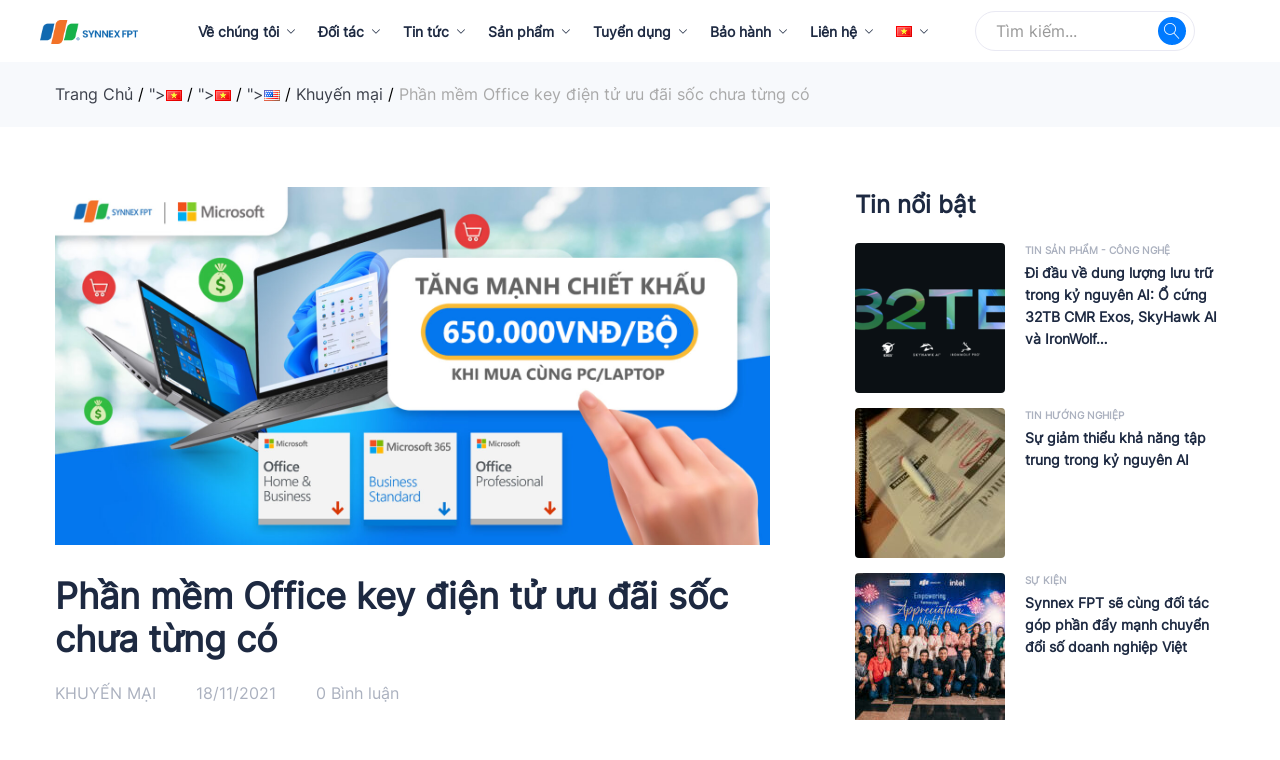

--- FILE ---
content_type: text/html; charset=UTF-8
request_url: https://synnexfpt.com/phan-mem-office-key-dien-tu-esd-khuyen-mai-soc-chua-tung-co/
body_size: 21060
content:
		<!DOCTYPE html>
<html lang="vi">
<head>
    <meta charset="UTF-8">
    <meta name="viewport" content="width=device-width, initial-scale=1">
    <link rel="pingback" href="https://synnexfpt.com/xmlrpc.php">

	<meta name='robots' content='index, follow, max-image-preview:large, max-snippet:-1, max-video-preview:-1' />

	<!-- This site is optimized with the Yoast SEO plugin v17.4 - https://yoast.com/wordpress/plugins/seo/ -->
	<title>Phần mềm Office key điện tử ưu đãi sốc chưa từng có &#8211; Synnex FPT</title>
	<link rel="canonical" href="https://synnexfpt.com/phan-mem-office-key-dien-tu-esd-khuyen-mai-soc-chua-tung-co/" />
	<meta property="og:locale" content="vi_VN" />
	<meta property="og:type" content="article" />
	<meta property="og:url" content="https://synnexfpt.com/phan-mem-office-key-dien-tu-esd-khuyen-mai-soc-chua-tung-co/" />
	<meta property="og:site_name" content="Synnex FPT" />
	<meta property="article:published_time" content="2021-11-08T13:46:11+00:00" />
	<meta property="article:modified_time" content="2021-11-18T07:26:23+00:00" />
	<meta property="og:image" content="https://synnexfpt.com/wp-content/uploads/2021/11/2-1600x800-1.jpg" />
	<meta property="og:image:width" content="1600" />
	<meta property="og:image:height" content="800" />
	<meta name="twitter:card" content="summary_large_image" />
	<meta name="twitter:label1" content="Được viết bởi" />
	<meta name="twitter:data1" content="admin" />
	<meta name="twitter:label2" content="Ước tính thời gian đọc" />
	<meta name="twitter:data2" content="3 phút" />
	<script type="application/ld+json" class="yoast-schema-graph">{"@context":"https://schema.org","@graph":[{"@type":"Organization","@id":"https://synnexfpt.com/#organization","name":"Synnex FTG","url":"https://synnexfpt.com/","sameAs":[],"logo":{"@type":"ImageObject","@id":"https://synnexfpt.com/#logo","inLanguage":"vi","url":"https://synnexfpt.com/wp-content/uploads/2022/07/Logo-ngang.png","contentUrl":"https://synnexfpt.com/wp-content/uploads/2022/07/Logo-ngang.png","width":1928,"height":664,"caption":"Synnex FTG"},"image":{"@id":"https://synnexfpt.com/#logo"}},{"@type":"WebSite","@id":"https://synnexfpt.com/#website","url":"https://synnexfpt.com/","name":"Synnex FPT","description":"C\u00f4ng ty C\u1ed5 ph\u1ea7n Synnex FPT","publisher":{"@id":"https://synnexfpt.com/#organization"},"potentialAction":[{"@type":"SearchAction","target":{"@type":"EntryPoint","urlTemplate":"https://synnexfpt.com/?s={search_term_string}"},"query-input":"required name=search_term_string"}],"inLanguage":"vi"},{"@type":"ImageObject","@id":"https://synnexfpt.com/phan-mem-office-key-dien-tu-esd-khuyen-mai-soc-chua-tung-co/#primaryimage","inLanguage":"vi","url":"https://synnexfpt.com/wp-content/uploads/2021/11/2-1600x800-1.jpg","contentUrl":"https://synnexfpt.com/wp-content/uploads/2021/11/2-1600x800-1.jpg","width":1600,"height":800},{"@type":"WebPage","@id":"https://synnexfpt.com/phan-mem-office-key-dien-tu-esd-khuyen-mai-soc-chua-tung-co/#webpage","url":"https://synnexfpt.com/phan-mem-office-key-dien-tu-esd-khuyen-mai-soc-chua-tung-co/","name":"Ph\u1ea7n m\u1ec1m Office key \u0111i\u1ec7n t\u1eed \u01b0u \u0111\u00e3i s\u1ed1c ch\u01b0a t\u1eebng c\u00f3","isPartOf":{"@id":"https://synnexfpt.com/#website"},"primaryImageOfPage":{"@id":"https://synnexfpt.com/phan-mem-office-key-dien-tu-esd-khuyen-mai-soc-chua-tung-co/#primaryimage"},"datePublished":"2021-11-08T13:46:11+00:00","dateModified":"2021-11-18T07:26:23+00:00","description":"Synnex FPT xin \u0111\u1eb7c bi\u1ec7t ch\u00e0o m\u00f9a \u0111\u00f4ng v\u1edbi nh\u1eefng g\u00f3i \u01b0u \u0111\u00e3i say m\u00ea, t\u0103ng m\u1ea1nh chi\u1ebft kh\u1ea5u ch\u01b0a t\u1eebng c\u00f3 cho Office ESD, gi\u00fap m\u1ecdi ng\u01b0\u1eddi \u1edf nh\u00e0 tr\u00e1nh gi\u00f3 \u0111\u00f4ng m\u00e0 v\u1eabn mua \u0111\u01b0\u1ee3c \u1ee9ng d\u1ee5ng Office y\u00eau th\u00edch.\u00a0\u00c1p d\u1ee5ng \u0111\u1ebfn cu\u1ed1i th\u00e1ng 12/2021","breadcrumb":{"@id":"https://synnexfpt.com/phan-mem-office-key-dien-tu-esd-khuyen-mai-soc-chua-tung-co/#breadcrumb"},"inLanguage":"vi","potentialAction":[{"@type":"ReadAction","target":["https://synnexfpt.com/phan-mem-office-key-dien-tu-esd-khuyen-mai-soc-chua-tung-co/"]}]},{"@type":"BreadcrumbList","@id":"https://synnexfpt.com/phan-mem-office-key-dien-tu-esd-khuyen-mai-soc-chua-tung-co/#breadcrumb","itemListElement":[{"@type":"ListItem","position":1,"name":"Trang ch\u1ee7","item":"https://synnexfpt.com/"},{"@type":"ListItem","position":2,"name":"Ph\u1ea7n m\u1ec1m Office key \u0111i\u1ec7n t\u1eed \u01b0u \u0111\u00e3i s\u1ed1c ch\u01b0a t\u1eebng c\u00f3"}]},{"@type":"Article","@id":"https://synnexfpt.com/phan-mem-office-key-dien-tu-esd-khuyen-mai-soc-chua-tung-co/#article","isPartOf":{"@id":"https://synnexfpt.com/phan-mem-office-key-dien-tu-esd-khuyen-mai-soc-chua-tung-co/#webpage"},"author":{"@id":"https://synnexfpt.com/#/schema/person/0a259567b4b043742217ae2468aad1ad"},"headline":"Ph\u1ea7n m\u1ec1m Office key \u0111i\u1ec7n t\u1eed \u01b0u \u0111\u00e3i s\u1ed1c ch\u01b0a t\u1eebng c\u00f3","datePublished":"2021-11-08T13:46:11+00:00","dateModified":"2021-11-18T07:26:23+00:00","mainEntityOfPage":{"@id":"https://synnexfpt.com/phan-mem-office-key-dien-tu-esd-khuyen-mai-soc-chua-tung-co/#webpage"},"wordCount":796,"commentCount":0,"publisher":{"@id":"https://synnexfpt.com/#organization"},"image":{"@id":"https://synnexfpt.com/phan-mem-office-key-dien-tu-esd-khuyen-mai-soc-chua-tung-co/#primaryimage"},"thumbnailUrl":"https://synnexfpt.com/wp-content/uploads/2021/11/2-1600x800-1.jpg","keywords":["2021","ESD","microsoft","Office"],"articleSection":["Khuy\u1ebfn m\u1ea1i"],"inLanguage":"vi","potentialAction":[{"@type":"CommentAction","name":"Comment","target":["https://synnexfpt.com/phan-mem-office-key-dien-tu-esd-khuyen-mai-soc-chua-tung-co/#respond"]}]},{"@type":"Person","@id":"https://synnexfpt.com/#/schema/person/0a259567b4b043742217ae2468aad1ad","name":"admin","image":{"@type":"ImageObject","@id":"https://synnexfpt.com/#personlogo","inLanguage":"vi","url":"https://secure.gravatar.com/avatar/f9dcba5ebae637f7ae11c4e1ea5401ae?s=96&d=mm&r=g","contentUrl":"https://secure.gravatar.com/avatar/f9dcba5ebae637f7ae11c4e1ea5401ae?s=96&d=mm&r=g","caption":"admin"},"sameAs":["http://localhost:1080"],"url":"https://synnexfpt.com/author/admin/"}]}</script>
	<!-- / Yoast SEO plugin. -->


<link rel='dns-prefetch' href='//s.w.org' />
<link rel="alternate" type="application/rss+xml" title="Dòng thông tin Synnex FPT &raquo;" href="https://synnexfpt.com/feed/" />
<link rel="alternate" type="application/rss+xml" title="Dòng phản hồi Synnex FPT &raquo;" href="https://synnexfpt.com/comments/feed/" />
<link rel="alternate" type="application/rss+xml" title="Synnex FPT &raquo; Phần mềm Office key điện tử ưu đãi sốc chưa từng có Dòng phản hồi" href="https://synnexfpt.com/phan-mem-office-key-dien-tu-esd-khuyen-mai-soc-chua-tung-co/feed/" />
		<script type="text/javascript">
			window._wpemojiSettings = {"baseUrl":"https:\/\/s.w.org\/images\/core\/emoji\/13.0.1\/72x72\/","ext":".png","svgUrl":"https:\/\/s.w.org\/images\/core\/emoji\/13.0.1\/svg\/","svgExt":".svg","source":{"concatemoji":"https:\/\/synnexfpt.com\/wp-includes\/js\/wp-emoji-release.min.js?ver=5.7.2"}};
			!function(e,a,t){var n,r,o,i=a.createElement("canvas"),p=i.getContext&&i.getContext("2d");function s(e,t){var a=String.fromCharCode;p.clearRect(0,0,i.width,i.height),p.fillText(a.apply(this,e),0,0);e=i.toDataURL();return p.clearRect(0,0,i.width,i.height),p.fillText(a.apply(this,t),0,0),e===i.toDataURL()}function c(e){var t=a.createElement("script");t.src=e,t.defer=t.type="text/javascript",a.getElementsByTagName("head")[0].appendChild(t)}for(o=Array("flag","emoji"),t.supports={everything:!0,everythingExceptFlag:!0},r=0;r<o.length;r++)t.supports[o[r]]=function(e){if(!p||!p.fillText)return!1;switch(p.textBaseline="top",p.font="600 32px Arial",e){case"flag":return s([127987,65039,8205,9895,65039],[127987,65039,8203,9895,65039])?!1:!s([55356,56826,55356,56819],[55356,56826,8203,55356,56819])&&!s([55356,57332,56128,56423,56128,56418,56128,56421,56128,56430,56128,56423,56128,56447],[55356,57332,8203,56128,56423,8203,56128,56418,8203,56128,56421,8203,56128,56430,8203,56128,56423,8203,56128,56447]);case"emoji":return!s([55357,56424,8205,55356,57212],[55357,56424,8203,55356,57212])}return!1}(o[r]),t.supports.everything=t.supports.everything&&t.supports[o[r]],"flag"!==o[r]&&(t.supports.everythingExceptFlag=t.supports.everythingExceptFlag&&t.supports[o[r]]);t.supports.everythingExceptFlag=t.supports.everythingExceptFlag&&!t.supports.flag,t.DOMReady=!1,t.readyCallback=function(){t.DOMReady=!0},t.supports.everything||(n=function(){t.readyCallback()},a.addEventListener?(a.addEventListener("DOMContentLoaded",n,!1),e.addEventListener("load",n,!1)):(e.attachEvent("onload",n),a.attachEvent("onreadystatechange",function(){"complete"===a.readyState&&t.readyCallback()})),(n=t.source||{}).concatemoji?c(n.concatemoji):n.wpemoji&&n.twemoji&&(c(n.twemoji),c(n.wpemoji)))}(window,document,window._wpemojiSettings);
		</script>
		<style type="text/css">
img.wp-smiley,
img.emoji {
	display: inline !important;
	border: none !important;
	box-shadow: none !important;
	height: 1em !important;
	width: 1em !important;
	margin: 0 .07em !important;
	vertical-align: -0.1em !important;
	background: none !important;
	padding: 0 !important;
}
</style>
	<link rel='stylesheet' id='anwp-pg-styles-css'  href='https://synnexfpt.com/wp-content/plugins/anwp-post-grid-for-elementor/public/css/styles.min.css?ver=0.8.4' type='text/css' media='all' />
<link rel='stylesheet' id='wp-block-library-css'  href='https://synnexfpt.com/wp-includes/css/dist/block-library/style.min.css?ver=5.7.2' type='text/css' media='all' />
<link rel='stylesheet' id='wp-block-library-theme-css'  href='https://synnexfpt.com/wp-includes/css/dist/block-library/theme.min.css?ver=5.7.2' type='text/css' media='all' />
<link rel='stylesheet' id='wc-blocks-vendors-style-css'  href='https://synnexfpt.com/wp-content/plugins/woocommerce/packages/woocommerce-blocks/build/wc-blocks-vendors-style.css?ver=5.5.1' type='text/css' media='all' />
<link rel='stylesheet' id='wc-blocks-style-css'  href='https://synnexfpt.com/wp-content/plugins/woocommerce/packages/woocommerce-blocks/build/wc-blocks-style.css?ver=5.5.1' type='text/css' media='all' />
<link rel='stylesheet' id='menu-image-css'  href='https://synnexfpt.com/wp-content/plugins/menu-image/includes/css/menu-image.css?ver=3.0.8' type='text/css' media='all' />
<link rel='stylesheet' id='dashicons-css'  href='https://synnexfpt.com/wp-includes/css/dashicons.min.css?ver=5.7.2' type='text/css' media='all' />
<link rel='stylesheet' id='awsm-jobs-general-css'  href='https://synnexfpt.com/wp-content/plugins/ftg-job-openings/assets/css/general.min.css?ver=2.2.0' type='text/css' media='all' />
<link rel='stylesheet' id='awsm-jobs-style-css'  href='https://synnexfpt.com/wp-content/plugins/ftg-job-openings/assets/css/style.min.css?ver=2.2.0' type='text/css' media='all' />
<link rel='stylesheet' id='woocommerce-general-css'  href='https://synnexfpt.com/wp-content/plugins/woocommerce/assets/css/woocommerce.css?ver=5.6.0' type='text/css' media='all' />
<style id='woocommerce-inline-inline-css' type='text/css'>
.woocommerce form .form-row .required { visibility: visible; }
</style>
<link rel='stylesheet' id='ftg-fonts-css'  href='https://fonts.googleapis.com/css?family=Work+Sans%3A300%2C400%2C500%2C600%2C700&#038;subset=latin%2Clatin-ext&#038;ver=20170801' type='text/css' media='all' />
<link rel='stylesheet' id='linearicons-css'  href='https://synnexfpt.com/wp-content/themes/ftg/css/linearicons.min.css?ver=1.0.0' type='text/css' media='all' />
<link rel='stylesheet' id='ionicons-css'  href='https://synnexfpt.com/wp-content/themes/ftg/css/ionicons.min.css?ver=2.0.0' type='text/css' media='all' />
<link rel='stylesheet' id='eleganticons-css'  href='https://synnexfpt.com/wp-content/themes/ftg/css/eleganticons.min.css?ver=1.0.0' type='text/css' media='all' />
<link rel='stylesheet' id='font-awesome-css'  href='https://synnexfpt.com/wp-content/plugins/elementor/assets/lib/font-awesome/css/font-awesome.min.css?ver=4.7.0' type='text/css' media='all' />
<link rel='stylesheet' id='bootstrap-css'  href='https://synnexfpt.com/wp-content/themes/ftg/css/bootstrap.min.css?ver=3.3.7' type='text/css' media='all' />
<link rel='stylesheet' id='jquery-ui-css'  href='https://synnexfpt.com/wp-content/themes/ftg/css/jquery-ui.css?ver=3.3.7' type='text/css' media='all' />
<link rel='stylesheet' id='ftg-css'  href='https://synnexfpt.com/wp-content/themes/ftg/style.css?ver=2021111' type='text/css' media='all' />
<style id='ftg-inline-css' type='text/css'>
h1{letter-spacing: 0px;}.entry-content h2, .woocommerce div.product .woocommerce-tabs .panel h2{letter-spacing: 0px;}h3{letter-spacing: 0px;}.entry-content h4, .woocommerce div.product .woocommerce-tabs .panel h4{letter-spacing: 0px;}.entry-content h5, .woocommerce div.product .woocommerce-tabs .panel h5{letter-spacing: 0px;}.entry-content h6, .woocommerce div.product .woocommerce-tabs .panel h6{letter-spacing: 0px;}	h1{font-family:, Arial, sans-serif}h1.vc_custom_heading{font-weight:}	h2{font-family:, Arial, sans-serif}h2.vc_custom_heading{font-weight:}	h3{font-family:, Arial, sans-serif}h3.vc_custom_heading{font-weight:}	h4{font-family:, Arial, sans-serif}h4.vc_custom_heading{font-weight:}	h5{font-family:, Arial, sans-serif}h5.vc_custom_heading{font-weight:}	h6{font-family:, Arial, sans-serif}h6.vc_custom_heading{font-weight:}
</style>
<link rel='stylesheet' id='photoswipe-css'  href='https://synnexfpt.com/wp-content/plugins/woocommerce/assets/css/photoswipe/photoswipe.min.css?ver=5.6.0' type='text/css' media='all' />
<link rel='stylesheet' id='photoswipe-default-skin-css'  href='https://synnexfpt.com/wp-content/plugins/woocommerce/assets/css/photoswipe/default-skin/default-skin.min.css?ver=5.6.0' type='text/css' media='all' />
<script type="text/template" id="tmpl-variation-template">
	<div class="woocommerce-variation-description">{{{ data.variation.variation_description }}}</div>
	<div class="woocommerce-variation-price">{{{ data.variation.price_html }}}</div>
	<div class="woocommerce-variation-availability">{{{ data.variation.availability_html }}}</div>
</script>
<script type="text/template" id="tmpl-unavailable-variation-template">
	<p>Rất tiếc, sản phẩm này hiện không tồn tại. Hãy chọn một phương thức kết hợp khác.</p>
</script>
<script type='text/javascript' src='https://synnexfpt.com/wp-includes/js/jquery/jquery.min.js?ver=3.5.1' id='jquery-core-js'></script>
<script type='text/javascript' src='https://synnexfpt.com/wp-includes/js/jquery/jquery-migrate.min.js?ver=3.3.2' id='jquery-migrate-js'></script>
<!--[if lt IE 9]>
<script type='text/javascript' src='https://synnexfpt.com/wp-content/themes/ftg/js/plugins/html5shiv.min.js?ver=3.7.2' id='html5shiv-js'></script>
<![endif]-->
<!--[if lt IE 9]>
<script type='text/javascript' src='https://synnexfpt.com/wp-content/themes/ftg/js/plugins/respond.min.js?ver=1.4.2' id='respond-js'></script>
<![endif]-->
<script type='text/javascript' src='https://synnexfpt.com/wp-content/themes/ftg/js/plugins/waypoints.min.js?ver=2.0.2' id='waypoints-js'></script>
<script type='text/javascript' src='https://synnexfpt.com/wp-content/themes/ftg/js/plugins/bootstrap.min.js?ver=3.3.7' id='bootstrap-js'></script>
<script type='text/javascript' src='https://synnexfpt.com/wp-content/themes/ftg/js/plugins/jquery.waitforimages.min.js?ver=2.2.0' id='waitforimages-js'></script>
<link rel="https://api.w.org/" href="https://synnexfpt.com/wp-json/" /><link rel="alternate" type="application/json" href="https://synnexfpt.com/wp-json/wp/v2/posts/6139" /><link rel="EditURI" type="application/rsd+xml" title="RSD" href="https://synnexfpt.com/xmlrpc.php?rsd" />
<link rel="wlwmanifest" type="application/wlwmanifest+xml" href="https://synnexfpt.com/wp-includes/wlwmanifest.xml" /> 
<meta name="generator" content="WordPress 5.7.2" />
<meta name="generator" content="WooCommerce 5.6.0" />
<link rel='shortlink' href='https://synnexfpt.com/?p=6139' />
<link rel="alternate" type="application/json+oembed" href="https://synnexfpt.com/wp-json/oembed/1.0/embed?url=https%3A%2F%2Fsynnexfpt.com%2Fphan-mem-office-key-dien-tu-esd-khuyen-mai-soc-chua-tung-co%2F" />
<link rel="alternate" type="text/xml+oembed" href="https://synnexfpt.com/wp-json/oembed/1.0/embed?url=https%3A%2F%2Fsynnexfpt.com%2Fphan-mem-office-key-dien-tu-esd-khuyen-mai-soc-chua-tung-co%2F&#038;format=xml" />
	<noscript><style>.woocommerce-product-gallery{ opacity: 1 !important; }</style></noscript>
	<link rel="icon" href="https://synnexfpt.com/wp-content/uploads/2022/08/cropped-favicon-1-32x32.png" sizes="32x32" />
<link rel="icon" href="https://synnexfpt.com/wp-content/uploads/2022/08/cropped-favicon-1-192x192.png" sizes="192x192" />
<link rel="apple-touch-icon" href="https://synnexfpt.com/wp-content/uploads/2022/08/cropped-favicon-1-180x180.png" />
<meta name="msapplication-TileImage" content="https://synnexfpt.com/wp-content/uploads/2022/08/cropped-favicon-1-270x270.png" />
		<style type="text/css" id="wp-custom-css">
			.site-content .achievement-wrap .achievement-item p a {
	color: #1D2941;
}		</style>
		<script>
        var woocs_is_mobile = 0;
        var woocs_special_ajax_mode = 0;
        var woocs_drop_down_view = "ddslick";
        var woocs_current_currency = {"name":"VND","rate":1,"symbol":"VND","position":"right","is_etalon":1,"hide_cents":1,"hide_on_front":1,"rate_plus":"","decimals":2,"separators":"1","description":"","flag":"https:\/\/synnexfpt.com\/wp-content\/plugins\/woocommerce-currency-switcher\/img\/no_flag.png"};
        var woocs_default_currency = {"name":"VND","rate":1,"symbol":"VND","position":"right","is_etalon":1,"hide_cents":1,"hide_on_front":1,"rate_plus":"","decimals":2,"separators":"1","description":"","flag":"https:\/\/synnexfpt.com\/wp-content\/plugins\/woocommerce-currency-switcher\/img\/no_flag.png"};
        var woocs_redraw_cart = 1;
        var woocs_array_of_get = '{}';
        
        woocs_array_no_cents = '["JPY","TWD"]';

        var woocs_ajaxurl = "https://synnexfpt.com/wp-admin/admin-ajax.php";
        var woocs_lang_loading = "loading";
        var woocs_shop_is_cached =0;
        </script><style id="kirki-inline-styles"></style>
	<!-- Global site tag (gtag.js) - Google Ads: 953813714 -->
	<script async src="https://www.googletagmanager.com/gtag/js?id=AW-953813714"></script>
	<script>
		window.dataLayer = window.dataLayer || [];
		function gtag(){dataLayer.push(arguments);}
		gtag('js', new Date());

		gtag('config', 'AW-953813714');
	</script>

	<!-- Google Tag Manager -->
	<script>
		(function (w, d, s, l, i) {
			w[l] = w[l] || [];
			w[l].push({ "gtm.start": new Date().getTime(), event: "gtm.js" });
			var f = d.getElementsByTagName(s)[0],
				j = d.createElement(s),
				dl = l != "dataLayer" ? "&l=" + l : "";
			j.async = true;
			j.src = "https://www.googletagmanager.com/gtm.js?id=" + i + dl;
			f.parentNode.insertBefore(j, f);
		})(window, document, "script", "dataLayer", "GTM-NH7C5F2");
	</script>
	<!-- End Google Tag Manager -->
	<meta name="google-site-verification" content="Lxm5IBiqLqGoMbtkb8rIiSfqjZSCfTD82iE0S0X4lj8" />

</head>

<body class="post-template-default single single-post postid-6139 single-format-standard wp-embed-responsive theme-ftg woocommerce-no-js theme--ftg group-blog single-post-layout- content-sidebar submenus-mobile- elementor-columns-no-space woocommerce elementor-default elementor-kit-30 elementor-no-row product_loop-no-hover currency-vnd">

<div id="page" class="hfeed site">
	        <header id="site-header" class="site-header header-department-top">
			
<div class="">
    <div class="header-main hidden-xs hidden-sm">
        <div class="container ftg-header">
            <div class="row header-row">
                <div class="header-container col-lg-12 col-md-12 col-sm-6 col-xs-6">
                    <div class="header-logo ">
                        <div class="d-logo">
                                <div class="logo">
        <a href="https://synnexfpt.com/">
            <img class="site-logo" alt="Synnex FPT"
                 src="https://synnexfpt.com/wp-content/themes/ftg/images/logo/logo.png"/>
			        </a>
    </div>
                        </div>

                        <div class="d-department hidden-xs hidden-sm ">
                                                    </div>
                    </div>

                    <div class="header-extras col-md-12 col-sm-6 col-xs-6">
                        <div class="main-menu hidden-xs hidden-sm">
                            <div class="row header-row">
                                <div class="col-md-12 col-sm-9">
                                    <div class="col-header-menu">
                                                <div class="primary-nav nav">
			<ul id="menu-main-menu-vi" class="menu"><li id="menu-item-604" class="menu-item menu-item-type-post_type menu-item-object-page menu-item-has-children menu-item-604"><a href="https://synnexfpt.com/ve-chung-toi/">Về chúng tôi</a>
<ul class="sub-menu">
	<li id="menu-item-1237" class="menu-item menu-item-type-post_type menu-item-object-page menu-item-1237"><a href="https://synnexfpt.com/ve-chung-toi/">Giới thiệu</a></li>
	<li id="menu-item-2458" class="menu-item menu-item-type-post_type menu-item-object-page menu-item-2458"><a href="https://synnexfpt.com/ve-chung-toi/profile-cong-ty/">Profile công ty</a></li>
	<li id="menu-item-1238" class="menu-item menu-item-type-post_type menu-item-object-page menu-item-1238"><a href="https://synnexfpt.com/ve-chung-toi/danh-sach-nha-cung-cap/">Danh sách nhà cung cấp</a></li>
</ul>
</li>
<li id="menu-item-2461" class="menu-item menu-item-type-custom menu-item-object-custom menu-item-has-children menu-item-2461"><a href="https://synnexfpt.com/doi-tac/danh-cho-dai-ly/">Đối tác</a>
<ul class="sub-menu">
	<li id="menu-item-1291" class="menu-item menu-item-type-post_type menu-item-object-page menu-item-1291"><a href="https://synnexfpt.com/doi-tac/danh-cho-nha-cung-cap/">Dành cho nhà cung cấp</a></li>
	<li id="menu-item-1290" class="menu-item menu-item-type-post_type menu-item-object-page menu-item-1290"><a href="https://synnexfpt.com/doi-tac/danh-cho-dai-ly/">Dành cho đại lý</a></li>
</ul>
</li>
<li id="menu-item-1025" class="menu-item menu-item-type-post_type menu-item-object-page current_page_parent menu-item-has-children menu-item-1025"><a href="https://synnexfpt.com/tin-tuc/">Tin tức</a>
<ul class="sub-menu">
	<li id="menu-item-4125" class="menu-item menu-item-type-taxonomy menu-item-object-category menu-item-4125"><a href="https://synnexfpt.com/chuyen-muc/tin-san-pham/">Tin sản phẩm &#8211; Công nghệ</a></li>
	<li id="menu-item-3149" class="menu-item menu-item-type-taxonomy menu-item-object-category menu-item-3149"><a href="https://synnexfpt.com/chuyen-muc/su-kien/">Sự kiện</a></li>
	<li id="menu-item-3148" class="menu-item menu-item-type-taxonomy menu-item-object-category current-post-ancestor current-menu-parent current-custom-parent menu-item-3148"><a href="https://synnexfpt.com/chuyen-muc/khuyen-mai/">Khuyến mại</a></li>
	<li id="menu-item-12340" class="menu-item menu-item-type-taxonomy menu-item-object-category menu-item-12340"><a href="https://synnexfpt.com/chuyen-muc/tin-huong-nghiep/">Tin hướng nghiệp</a></li>
	<li id="menu-item-20522" class="menu-item menu-item-type-taxonomy menu-item-object-category menu-item-20522"><a href="https://synnexfpt.com/chuyen-muc/tin-cong-bo/">Tin công bố</a></li>
</ul>
</li>
<li id="menu-item-38" class="menu-item menu-item-type-post_type menu-item-object-page menu-item-has-children menu-item-38"><a href="https://synnexfpt.com/san-pham/">Sản phẩm</a>
<ul class="sub-menu">
	<li id="menu-item-2477" class="menu-item menu-item-type-post_type_archive menu-item-object-product menu-item-2477"><a href="https://synnexfpt.com/san-pham/">Tất cả sản phẩm</a></li>
	<li id="menu-item-4579" class="menu-item menu-item-type-taxonomy menu-item-object-product_cat menu-item-4579"><a href="https://synnexfpt.com/product-category/thiet-bi-may-tinh/">Thiết bị máy tính</a></li>
	<li id="menu-item-4623" class="menu-item menu-item-type-taxonomy menu-item-object-product_cat menu-item-4623"><a href="https://synnexfpt.com/product-category/linh-kien-thiet-bi-ngoai-vi/">Linh kiện, thiết bị ngoại vi</a></li>
	<li id="menu-item-11855" class="menu-item menu-item-type-taxonomy menu-item-object-product_cat menu-item-11855"><a href="https://synnexfpt.com/product-category/dien-thoai-thiet-bi-thong-minh/">Điện thoại, thiết bị thông minh</a></li>
	<li id="menu-item-3757" class="menu-item menu-item-type-taxonomy menu-item-object-product_cat menu-item-3757"><a href="https://synnexfpt.com/product-category/giai-phap-cntt/">Giải pháp CNTT</a></li>
	<li id="menu-item-25378" class="menu-item menu-item-type-post_type menu-item-object-page menu-item-25378"><a href="https://synnexfpt.com/fpt-services/">FPT Services</a></li>
</ul>
</li>
<li id="menu-item-14833" class="menu-item menu-item-type-post_type menu-item-object-page menu-item-has-children menu-item-14833"><a href="https://synnexfpt.com/tuyen-dung/">Tuyển dụng</a>
<ul class="sub-menu">
	<li id="menu-item-1203" class="menu-item menu-item-type-post_type menu-item-object-page menu-item-1203"><a href="https://synnexfpt.com/lam-viec-tai-synnex-fpt/">Chế độ đãi ngộ tại Synnex FPT</a></li>
	<li id="menu-item-14830" class="menu-item menu-item-type-post_type menu-item-object-page menu-item-14830"><a href="https://synnexfpt.com/tuyen-dung/">Ví trí tuyển dụng</a></li>
	<li id="menu-item-11147" class="menu-item menu-item-type-taxonomy menu-item-object-category menu-item-11147"><a href="https://synnexfpt.com/chuyen-muc/tin-huong-nghiep/">Tin hướng nghiệp</a></li>
	<li id="menu-item-8032" class="menu-item menu-item-type-taxonomy menu-item-object-category menu-item-8032"><a href="https://synnexfpt.com/chuyen-muc/chuyen-cong-ty/">Chuyện công ty</a></li>
</ul>
</li>
<li id="menu-item-1945" class="menu-item menu-item-type-custom menu-item-object-custom menu-item-has-children menu-item-1945"><a href="https://synnexfpt.com/bao-hanh/chinh-sach-bao-hanh/">Bảo hành</a>
<ul class="sub-menu">
	<li id="menu-item-1946" class="menu-item menu-item-type-post_type menu-item-object-page menu-item-1946"><a href="https://synnexfpt.com/bao-hanh/chinh-sach-bao-hanh/">Chính sách bảo hành</a></li>
	<li id="menu-item-5578" class="menu-item menu-item-type-post_type menu-item-object-page menu-item-5578"><a href="https://synnexfpt.com/bao-hanh/tra-cuu-thong-tin-bao-hanh/">Tra cứu thông tin bảo hành</a></li>
	<li id="menu-item-14118" class="menu-item menu-item-type-post_type menu-item-object-page menu-item-14118"><a href="https://synnexfpt.com/bao-hanh/tra-cuu-san-pham-chinh-hang/">Tra cứu sản phẩm chính hãng</a></li>
	<li id="menu-item-21404" class="menu-item menu-item-type-post_type menu-item-object-page menu-item-21404"><a href="https://synnexfpt.com/bao-hanh/intelcpu-verification/">IntelCPU-verification</a></li>
</ul>
</li>
<li id="menu-item-2943" class="menu-item menu-item-type-custom menu-item-object-custom menu-item-has-children menu-item-2943"><a href="https://synnexfpt.com/lien-he/lien-he-tro-thanh-dai-ly/">Liên hệ</a>
<ul class="sub-menu">
	<li id="menu-item-2944" class="menu-item menu-item-type-post_type menu-item-object-page menu-item-2944"><a href="https://synnexfpt.com/lien-he/lien-he-yeu-cau-dich-vu-giai-phap/">Liên hệ yêu cầu dịch vụ &amp; giải pháp</a></li>
	<li id="menu-item-2945" class="menu-item menu-item-type-post_type menu-item-object-page menu-item-2945"><a href="https://synnexfpt.com/lien-he/lien-he-tro-thanh-nha-cung-cap/">Liên hệ trở thành nhà cung cấp</a></li>
	<li id="menu-item-2946" class="menu-item menu-item-type-post_type menu-item-object-page menu-item-2946"><a href="https://synnexfpt.com/lien-he/lien-he-tro-thanh-dai-ly/">Liên hệ trở thành đại lý</a></li>
</ul>
</li>
<li id="menu-item-12467" class="pll-parent-menu-item menu-item menu-item-type-custom menu-item-object-custom current-menu-parent menu-item-has-children menu-item-12467"><a href="#pll_switcher"><img src="[data-uri]" alt="Tiếng Việt" width="16" height="11" style="width: 16px; height: 11px;" /></a>
<ul class="sub-menu">
	<li id="menu-item-12467-vi" class="lang-item lang-item-325 lang-item-vi current-lang lang-item-first menu-item menu-item-type-custom menu-item-object-custom menu-item-12467-vi"><a href="https://synnexfpt.com/phan-mem-office-key-dien-tu-esd-khuyen-mai-soc-chua-tung-co/" hreflang="vi" lang="vi"><img src="[data-uri]" alt="Tiếng Việt" width="16" height="11" style="width: 16px; height: 11px;" /></a></li>
	<li id="menu-item-12467-en" class="lang-item lang-item-327 lang-item-en no-translation menu-item menu-item-type-custom menu-item-object-custom menu-item-12467-en"><a href="https://synnexfpt.com/en/home-page/" hreflang="en-US" lang="en-US"><img src="[data-uri]" alt="English" width="16" height="11" style="width: 16px; height: 11px;" /></a></li>
</ul>
</li>
</ul>        </div>
		                                    </div>
                                </div>
                            </div>
                        </div>
                        <div class="header-search col-md-2 col-sm-6 col-xs-6">
                            <form class="product-extra-search" method="get" action="https://synnexfpt.com/">
                <div class="psearch-content psearch-border">
                    <div class="search-wrapper">
                        <input type="text" name="s" class="search-field" placeholder="Tìm kiếm..." autocomplete="off">
                        <input type="hidden" name="post_type" value="ftg-search">
                    </div>
                    <button type="submit" class="search-submit"><i class="icon-magnifier "></i></button>
                </div>
            </form>                        </div>
                    </div>
                </div>
            </div>
        </div>
    </div>
</div>

<div class="mobile-menu hidden-lg hidden-md">
    <div class="mobile-menu-row">
        <div class="d-logo">
                <div class="logo">
        <a href="https://synnexfpt.com/">
            <img class="site-logo" alt="Synnex FPT"
                 src="https://synnexfpt.com/wp-content/themes/ftg/images/logo/logo.png"/>
			        </a>
    </div>
        </div>

        <div class="product-extra-search">
            <button type="submit" class="search-submit" id="mobile-search-btn">
                <i id="mobile-search-icon" class="icon-magnifier"></i>
            </button>
        </div>

        <a class="ftg-toggle-menu" id="ftg-toggle-menu" href="#">
            <i class="icon-menu"></i>
        </a>
    </div>
    <div id="mobile-search" class="mobile-search d-none">
        <form class="product-extra-search" method="get" action="https://synnexfpt.com/">
                <div class="psearch-content psearch-border">
                    <div class="search-wrapper">
                        <input type="text" name="s" class="search-field" placeholder="Tìm kiếm..." autocomplete="off">
                        <input type="hidden" name="post_type" value="ftg-search">
                    </div>
                    <button type="submit" class="search-submit"><i class="icon-magnifier "></i></button>
                </div>
            </form>    </div>
</div>        </header>
		
<div class="page-header page-header-default">
	<div class="page-breadcrumbs">
        <div class="container">
					<ul class="breadcrumbs" itemscope itemtype="https://schema.org/BreadcrumbList">
			<li itemprop="itemListElement" itemscope itemtype="http://schema.org/ListItem">
				<a class="home" href="https://synnexfpt.com" itemprop="item">
					<span itemprop="name">Trang Chủ </span>
					<meta itemprop="position" content="1">
				</a>
				</li><span class="sep">/</span><li><a href="#pll_switcher" title="<img src="[data-uri]" alt="Tiếng Việt" width="16" height="11" style="width: 16px; height: 11px;" />"><img src="[data-uri]" alt="Tiếng Việt" width="16" height="11" style="width: 16px; height: 11px;" /></a></li><span class="sep">/</span><li><a href="https://synnexfpt.com/phan-mem-office-key-dien-tu-esd-khuyen-mai-soc-chua-tung-co/" title="<img src="[data-uri]" alt="Tiếng Việt" width="16" height="11" style="width: 16px; height: 11px;" />"><img src="[data-uri]" alt="Tiếng Việt" width="16" height="11" style="width: 16px; height: 11px;" /></a></li><span class="sep">/</span><li><a href="https://synnexfpt.com/en/home-page/" title="<img src="[data-uri]" alt="English" width="16" height="11" style="width: 16px; height: 11px;" />"><img src="[data-uri]" alt="English" width="16" height="11" style="width: 16px; height: 11px;" /></a></li><span class="sep">/</span>
		 <li itemprop="itemListElement" itemscope itemtype="http://schema.org/ListItem">
			<a href="https://synnexfpt.com/chuyen-muc/khuyen-mai/" itemprop="item"><span itemprop="name">Khuyến mại</span><meta itemprop="position" content="2"></a>
		</li>
	<span class="sep">/</span>
		 <li itemprop="itemListElement" itemscope itemtype="http://schema.org/ListItem">
			<a href="https://synnexfpt.com/phan-mem-office-key-dien-tu-esd-khuyen-mai-soc-chua-tung-co/" itemprop="item"><span itemprop="name">Phần mềm Office key điện tử ưu đãi sốc chưa từng có</span><meta itemprop="position" content="3"></a>
		</li>
			</ul>
			</div>
	</div>
</div>
    <div id="content" class="site-content ">
		<div class="container"><div class="row">    <div id="primary" class="content-area col-md-8 col-sm-12 col-xs-12">
        <main id="main" class="site-main">

			
				<article id="post-6139" class="single-post-wrapper post-6139 post type-post status-publish format-standard has-post-thumbnail hentry category-khuyen-mai tag-245 tag-esd tag-microsoft tag-office">
    <header class="entry-header">
					<div id='mf-single-entry-format' class='entry-format format-'><div class="featured-image-post"><img width="1600" height="800" src="https://synnexfpt.com/wp-content/uploads/2021/11/2-1600x800-1.jpg" class="" alt="" loading="lazy" srcset="https://synnexfpt.com/wp-content/uploads/2021/11/2-1600x800-1.jpg 1600w, https://synnexfpt.com/wp-content/uploads/2021/11/2-1600x800-1-215x108.jpg 215w, https://synnexfpt.com/wp-content/uploads/2021/11/2-1600x800-1-600x300.jpg 600w, https://synnexfpt.com/wp-content/uploads/2021/11/2-1600x800-1-300x150.jpg 300w, https://synnexfpt.com/wp-content/uploads/2021/11/2-1600x800-1-1024x512.jpg 1024w, https://synnexfpt.com/wp-content/uploads/2021/11/2-1600x800-1-768x384.jpg 768w, https://synnexfpt.com/wp-content/uploads/2021/11/2-1600x800-1-1536x768.jpg 1536w, https://synnexfpt.com/wp-content/uploads/2021/11/2-1600x800-1-370x185.jpg 370w" sizes="(max-width: 1600px) 100vw, 1600px" /></div></div><h1 class="entry-title">Phần mềm Office key điện tử ưu đãi sốc chưa từng có</h1>        <div class="entry-metas entry-metas-post-detail">
			<span class="cat-links entry-meta"><a href="https://synnexfpt.com/chuyen-muc/khuyen-mai/" rel="category tag">Khuyến mại</a></span><span><a href="https://synnexfpt.com/2021/11/08/" class="entry-meta" rel="bookmark">18/11/2021</a></span><span class="comment-count entry-meta">0 Bình luận</span>        </div>
				    </header>
    <div class="entry-content">
		<p><strong>Synnex FPT xin đặc biệt chào mùa đông với những gói ưu đãi say mê, tăng mạnh chiết khấu chưa từng có cho Office ESD, giúp mọi người ở nhà tránh gió đông mà vẫn mua được ứng dụng Office yêu thích. </strong></p>
<h2>Chương trình khuyến mãi như sau:</h2>
<ol>
<li><strong>Ưu đãi giá:</strong> giảm ngay 500,000VNĐ/bộ, dưới hình thức chiết khấu ngay trên hóa đơn mua hàng.</li>
</ol>
<p><img loading="lazy" class="size-large wp-image-6140 aligncenter" src="https://pre.synnexfpt.com/wp-content/uploads/2021/11/1-1600x800-2-1024x512.jpg" alt="" width="840" height="420" srcset="https://synnexfpt.com/wp-content/uploads/2021/11/1-1600x800-2-1024x512.jpg 1024w, https://synnexfpt.com/wp-content/uploads/2021/11/1-1600x800-2-215x108.jpg 215w, https://synnexfpt.com/wp-content/uploads/2021/11/1-1600x800-2-600x300.jpg 600w, https://synnexfpt.com/wp-content/uploads/2021/11/1-1600x800-2-300x150.jpg 300w, https://synnexfpt.com/wp-content/uploads/2021/11/1-1600x800-2-768x384.jpg 768w, https://synnexfpt.com/wp-content/uploads/2021/11/1-1600x800-2-1536x768.jpg 1536w, https://synnexfpt.com/wp-content/uploads/2021/11/1-1600x800-2-370x185.jpg 370w, https://synnexfpt.com/wp-content/uploads/2021/11/1-1600x800-2.jpg 1600w" sizes="(max-width: 840px) 100vw, 840px" /></p>
<p>&nbsp;</p>
<p><strong> 2. Ưu đãi cùng phần cứng:</strong> Chiết khấu tăng mạnh đến 650,000VNĐ/ bộ khi đại lý mua hàng cùng phần cứng. Tổng số lượng phần mềm Office được tính thưởng không vượt quá tổng số lượng phần cứng (PC/Laptop) nhập trong kỳ.</p>
<p><img loading="lazy" class="size-large wp-image-6141 aligncenter" src="https://pre.synnexfpt.com/wp-content/uploads/2021/11/2-1600x800-1-1024x512.jpg" alt="" width="840" height="420" srcset="https://synnexfpt.com/wp-content/uploads/2021/11/2-1600x800-1-1024x512.jpg 1024w, https://synnexfpt.com/wp-content/uploads/2021/11/2-1600x800-1-215x108.jpg 215w, https://synnexfpt.com/wp-content/uploads/2021/11/2-1600x800-1-600x300.jpg 600w, https://synnexfpt.com/wp-content/uploads/2021/11/2-1600x800-1-300x150.jpg 300w, https://synnexfpt.com/wp-content/uploads/2021/11/2-1600x800-1-768x384.jpg 768w, https://synnexfpt.com/wp-content/uploads/2021/11/2-1600x800-1-1536x768.jpg 1536w, https://synnexfpt.com/wp-content/uploads/2021/11/2-1600x800-1-370x185.jpg 370w, https://synnexfpt.com/wp-content/uploads/2021/11/2-1600x800-1.jpg 1600w" sizes="(max-width: 840px) 100vw, 840px" /></p>
<p>&nbsp;</p>
<p><strong>3. Điều kiện áp dụng:</strong> Đại lý tham gia chương trình cần triển khai tối thiểu các hoạt động Marketing gồm Banner Ads, Landing page, Social post tại website và Fanpage của đại lý.</p>
<p>&nbsp;</p>
<blockquote><p>&gt;&gt; 3 sản phẩm Office Commercial ESD hợp lệ gồm:</p></blockquote>
<ul>
<li>Office Home &amp; Business 2021 (<a href="https://synnexfpt.com/san-pham/office-home-and-business-2021-esd-t5d-03483/">T5D-03483</a>)</li>
<li>Office Professional 2021 (<a href="https://synnexfpt.com/san-pham/office-professional-2021-esd-269-17185/">269-17185</a>)</li>
<li>Microsoft 365 Business Standard (<a href="https://synnexfpt.com/san-pham/microsoft-365-business-standard-esd-klq-00209/">KLQ-00209</a>)</li>
</ul>
<p>&nbsp;</p>
<p>&gt;&gt; Chương trình áp dụng đến hết tháng 12/2021, cuối năm là thời điểm vàng để tăng trưởng kinh doanh và lội ngược dòng. Các đại lý hãy liên hệ đặt hàng ngay❗</p>
<p><em><strong>* Hà Nội</strong></em></p>
<p><strong>NGUYỄN THỊ LAN HƯƠNG</strong> (Ms.): 0983 187 257 &#8211; Email: <a href="/cdn-cgi/l/email-protection#1a726f75747d746e762b225a7c6a6e34797577346c74"><span class="__cf_email__" data-cfemail="acc4d9c3c2cbc2d8c09d94eccadcd882cfc3c182dac2">[email&#160;protected]</span></a></p>
<p><strong>ĐINH HẢI QUÂN</strong> (Mr.): 09 8587 8686 &#8211; Email: <a href="/cdn-cgi/l/email-protection#a5d4d0c4cbc1cd91e5c3d5d18bc6cac88bd3cb"><span class="__cf_email__" data-cfemail="5627233738323e62163026227835393b782038">[email&#160;protected]</span> </a></p>
<p><em><strong>* Tp. HCM</strong></em></p>
<p><strong>PHAN NGUYỄN HUỲNH TRÂN</strong> (Ms.): 0938 645 088 &#8211; Email: <a href="/cdn-cgi/l/email-protection#94e0e6f5fae4fafcd4f2e4e0baf7fbf9bae2fa"><span class="__cf_email__" data-cfemail="87f3f5e6e9f7e9efc7e1f7f3a9e4e8eaa9f1e9">[email&#160;protected]</span></a></p>
<p><strong>NGUYỄN THỊ NGỌC THÚY</strong> (Ms.): 0982 113 224 &#8211; Email: <a href="/cdn-cgi/l/email-protection#d1b0bfa791b7a1a5ffb2bebcffa7bf"><span class="__cf_email__" data-cfemail="1f6b776a66716b712b5f796f6b317c7072316971">[email&#160;protected]</span></a></p>
<p><strong>VÕ HOÀNG HẢI YẾN</strong> (Ms.): 0909 134 378 &#8211; Email: <a href="/cdn-cgi/l/email-protection#c3baa6adb5abab83a5b3b7eda0acaeedb5ad"><span class="__cf_email__" data-cfemail="7f061a110917173f190f0b511c1012510911">[email&#160;protected]</span></a></p>
<p><strong>LÊ NGUYỄN THIỆN MINH</strong> (Mr.): 0354 062 946 &#8211; Email: <a href="/cdn-cgi/l/email-protection#315c585f595d5f4503715741451f525e5c1f475f"><span class="__cf_email__" data-cfemail="c9a4a0a7a1a5a7bdfb89afb9bde7aaa6a4e7bfa7">[email&#160;protected]</span></a></p>
<p><strong>NGÔ ĐÌNH KHÔI</strong> (Mr.): 0913 681 212  &#8211; Email: <a href="/cdn-cgi/l/email-protection#5932313630373d6e193f292d773a3634772f37"><span class="__cf_email__" data-cfemail="caa1a2a5a3a4aefd8aacbabee4a9a5a7e4bca4">[email&#160;protected]</span></a></p>
<p><em><strong>*  Đà Nẵng</strong></em></p>
<p><strong>TRẦN DUY HOÀNG</strong> (Mr.): 0905 804 488 &#8211; Email: <a href="/cdn-cgi/l/email-protection#2a42454b444d5e4e196a4c5a5e04494547045c44"><span class="__cf_email__" data-cfemail="5d35323c333a29396e1d3b2d29733e3230732b33">[email&#160;protected]</span></a></p>
<p><em><strong>*Cần Thơ</strong></em></p>
<p><strong>NGÔ ĐÌNH KHÔI</strong> (Mr.): 0913 681 212  &#8211; Email: <a href="/cdn-cgi/l/email-protection#3952515650575d0e795f494d175a5654174f57"><span class="__cf_email__" data-cfemail="f59e9d9a9c9b91c2b5938581db969a98db839b">[email&#160;protected]</span></a></p>
<p>&nbsp;</p>
<h2>Key điện tử (ESD) – Hình thức mua phần mềm Microsoft bản quyền thân thiện và hiện đại cho tất cả mọi người.</h2>
<p>Giờ đây, khách hàng có thể chào tạm biệt với những trăn trở khi mua sắm phần mềm Microsoft như:</p>
<ul>
<li>Ra đường gặp phải thời tiết khắc nghiệt, khói bụi và kẹt xe</li>
<li>Tốn thời gian vì di chuyển xa</li>
<li>Ra cửa hàng thì hết hàng</li>
<li>Không thể mua hàng ngoài giờ làm việc</li>
<li>Gọi điện đặt hàng xong&#8230;thì ngồi chờ ship dài cổ</li>
</ul>
<p>Ngay lúc này, mua phần mềm chưa bao giờ đơn giản đến thế 😊 chỉ 1 cú click chuột, key ESD sẽ được gửi trực tiếp đến email bạn ngay.</p>
<p>Ngoài ra, vì tính chất của ESD là không chi phí tồn kho, giao vận nên giá thành của sản phẩm sẽ rẻ hơn một chút so với phần mềm được đóng gói vật lý, có thể kể đến Office Home &amp; Business 2021 là ví dụ điển hình.</p>
<p>Chính vì lẽ đó, ESD không hề xa lạ mà đã trở nên phổ biến và ưu chuộng trên toàn thế giới. Đồng nghĩa với việc kinh doanh key điện tử chính là cơ hội gia tăng lợi nhuận cho cửa hàng.</p>
<p>Gọi điện đặt hàng ngay</p>
<h2>Liên hệ trở thành đại lý</h2>
<p>Đăng ký tại: <a href="https://synnexfpt.com/lien-he/lien-he-tro-thanh-dai-ly/">https://bit.ly/300ZDOz</a></p>
<p><em><strong>Sản phẩm được phân phối chính hãng bởi Synnex FPT – Đối tác hàng đầu của Microsoft tại Việt Nam.</strong></em></p>
		    </div>
    <!-- .entry-content -->
	<footer class="entry-footer"><div class="footer-socials"><div class="social-links"><a class="share-facebook ftg-facebook" title="Phần mềm Office key điện tử ưu đãi sốc chưa từng có" href="https://www.facebook.com/sanphamsofpt" target="_blank"><img src="https://synnexfpt.com/wp-content/themes/ftg/images/social/facebook.png" alt="ftg social facebook"></a><a class="share-google-plus ftg-google-plus" href="https://www.linkedin.com/company/synnex-fpt/" title="Phần mềm Office key điện tử ưu đãi sốc chưa từng có" target="_blank"><img src="https://synnexfpt.com/wp-content/themes/ftg/images/social/linkedin.png" alt="ftg social google"></a><a class="share-zalo ftg-zalo" href="https://www.youtube.com/channel/UCf1RhksvnOE0KVfNd7j0YTg" title="Phần mềm Office key điện tử ưu đãi sốc chưa từng có" target="_blank"><img src="https://synnexfpt.com/wp-content/themes/ftg/images/social/youtube.png" alt="ftg social zalo"></a></div>		</div>    <!-- .entry-footer -->
</article><!-- #post-## -->

				
				
<div id="comments" class="comments-area">
	<div class="container">
		<div class="row">
			<div class="col-md-12 col-comment">
				<div class="comments-title has-comments">
					<span class="comment-text">Bình luận</span>
					<span class="comment-count"> ( 0 bình luận )</span>				</div>
									<ol class="comment-list has-comments">
											</ol>
					<div class="comments-links">
											</div>
										<div id="respond" class="comment-respond">
		<h3 id="reply-title" class="comment-reply-title">Bình luận của bạn <small><a rel="nofollow" id="cancel-comment-reply-link" href="/phan-mem-office-key-dien-tu-esd-khuyen-mai-soc-chua-tung-co/#respond" style="display:none;">Hủy</a></small></h3><form action="https://synnexfpt.com/wp-comments-post.php" method="post" id="commentform" class="comment-form" novalidate><p class="comment-notes"><span id="email-notes">Email của bạn sẽ không được hiển thị công khai.</span> Các trường bắt buộc được đánh dấu <span class="required">*</span></p><div class="comment-form-item comment-form-author col-md-6">
								<div class="placeholder">
									<label for="name">Họ và tên</label><span class="asterisk">*</span>
								</div>
								<input type="text" name="author" class="awsm-job-form-field comment-form-control" id="comment-author" required data-msg-required="Họ và tên là bắt buộc." aria-required="true">
							</div>
<div class="comment-form-item comment-form-phone col-md-6">
								<div class="placeholder">
									<label for="name">Số điện thoại</label><span class="asterisk">*</span>
								</div>
								<input type="text" name="phone" class="awsm-job-form-field comment-form-control" id="comment-phone" required data-msg-required="Số điện thoại là bắt buộc." data-rule-number="true" data-msg-number="Số điện thoại không hợp lệ." >
							</div>
<div class="comment-form-item comment-form-email col-md-12">
								<div class="placeholder">
									<label for="name">Email</label><span class="asterisk">*</span>
								</div>
								<input type="text" name="email" class="awsm-job-form-field comment-form-control" id="comment-email" required data-msg-required="Địa chỉ Email là bắt buộc." data-rule-email="true" data-msg-email="Địa chỉ Email không hợp lệ." >
							</div>

							<div class="comment-form-textarea comment-form-item col-md-12">
								<div class="placeholder">
									<label for="name">Bình luận của bạn</label><span class="asterisk">*</span>
								</div>
								<textarea id="comment" class="comment-form-control" name="comment" cols="45" rows="8"  required data-msg-required="Bình luận là bắt buộc." aria-required="true"></textarea>
							</div>
						<p class="form-submit"><input name="submit" type="submit" id="submit" class="submit submit-comment-btn" value="Gửi bình luận" /> <input type='hidden' name='comment_post_ID' value='6139' id='comment_post_ID' />
<input type='hidden' name='comment_parent' id='comment_parent' value='0' />
</p><input type="hidden" id="ak_js" name="ak_js" value="221"/><textarea name="ak_hp_textarea" cols="45" rows="8" maxlength="100" style="display: none !important;"></textarea></form>	</div><!-- #respond -->
				</div>
		</div>
	</div>
</div><!-- #comments -->

			
        </main>
        <!-- #main -->
    </div><!-- #primary -->
	<aside id="primary-sidebar" class="widgets-area primary-sidebar col-lg-4 col-md-4 col-sm-12 col-xs-12 fixed-sidebar post-sidebar">
	<div class="recent_posts"><h4 class="widget-title">Tin nổi bật</h4><li>
						<a href="https://synnexfpt.com/di-dau-ve-dung-luong-luu-tru-trong-ky-nguyen-ai-o-cung-32tb-cmr-exos-skyhawk-ai-va-ironwolf-pro-da-chinh-thuc-ra-mat/" title="Look Đi đầu về dung lượng lưu trữ trong kỷ nguyên AI: Ổ cứng 32TB CMR Exos, SkyHawk AI và IronWolf Pro đã chính thức ra mắt." ><img width="150" height="150" src="https://synnexfpt.com/wp-content/uploads/2026/01/16-10-large-1440x900-1-150x150.png" class="attachment-thumbnail size-thumbnail wp-post-image" alt="" loading="lazy" srcset="https://synnexfpt.com/wp-content/uploads/2026/01/16-10-large-1440x900-1-150x150.png 150w, https://synnexfpt.com/wp-content/uploads/2026/01/16-10-large-1440x900-1-100x100.png 100w" sizes="(max-width: 150px) 100vw, 150px" />
						<div><p class="title-category">Tin sản phẩm - Công nghệ</p><p class="title-recent-content"><p>Đi đầu về dung lượng lưu trữ trong kỷ nguyên AI: Ổ cứng 32TB CMR Exos, SkyHawk AI và IronWolf&hellip;</p></p></div></a></li> <li>
						<a href="https://synnexfpt.com/ky-nguyen-ai-va-su-giam-thieu-kha-nang-tap-trung-trong-cong-viec/" title="Look Sự giảm thiểu khả năng tập trung trong kỷ nguyên AI" ><img width="150" height="150" src="https://synnexfpt.com/wp-content/uploads/2026/01/pexels-ron-lach-9832697-150x150.jpg" class="attachment-thumbnail size-thumbnail wp-post-image" alt="" loading="lazy" srcset="https://synnexfpt.com/wp-content/uploads/2026/01/pexels-ron-lach-9832697-150x150.jpg 150w, https://synnexfpt.com/wp-content/uploads/2026/01/pexels-ron-lach-9832697-100x100.jpg 100w" sizes="(max-width: 150px) 100vw, 150px" />
						<div><p class="title-category">Tin hướng nghiệp</p><p class="title-recent-content"><p>Sự giảm thiểu khả năng tập trung trong kỷ nguyên AI</p></p></div></a></li> <li>
						<a href="https://synnexfpt.com/synnex-fpt-se-cung-doi-tac-gop-phan-day-manh-chuyen-doi-so-doanh-nghiep-viet/" title="Look Synnex FPT sẽ cùng đối tác góp phần đẩy mạnh chuyển đổi số doanh nghiệp Việt" ><img width="150" height="150" src="https://synnexfpt.com/wp-content/uploads/2026/01/CHI08990-150x150.jpg" class="attachment-thumbnail size-thumbnail wp-post-image" alt="" loading="lazy" />
						<div><p class="title-category">Sự kiện</p><p class="title-recent-content"><p>Synnex FPT sẽ cùng đối tác góp phần đẩy mạnh chuyển đổi số doanh nghiệp Việt</p></p></div></a></li> </div></aside><!-- #secondary -->


	</div>
	
		<div class="ftg-related-posts" id="ftg-related-posts">
			<h2 class="related-title">Tin liên quan 2</h2>

			<div class="row">
				<div class="related-posts-list">
					
<article id="post-25808" class="blog-wapper col-md-4 col-sm-6 col-xs-12 post-item-grid post-25808 post type-post status-publish format-standard has-post-thumbnail hentry category-khuyen-mai">
	<header class='entry-header'><div class='entry-format format-image'><a class="entry-image" href="https://synnexfpt.com/synnex-fpt-trien-khai-year-end-promotion-2025-cho-bo-xu-ly-intel-arl-uu-dai-voucher-hap-dan-cho-khach-hang-mua-bundle/"><img width="1920" height="1920" src="https://synnexfpt.com/wp-content/uploads/2025/12/Poster-intel-Logo.jpg" class="" alt="" loading="lazy" srcset="https://synnexfpt.com/wp-content/uploads/2025/12/Poster-intel-Logo.jpg 1920w, https://synnexfpt.com/wp-content/uploads/2025/12/Poster-intel-Logo-300x300.jpg 300w, https://synnexfpt.com/wp-content/uploads/2025/12/Poster-intel-Logo-1024x1024.jpg 1024w, https://synnexfpt.com/wp-content/uploads/2025/12/Poster-intel-Logo-150x150.jpg 150w, https://synnexfpt.com/wp-content/uploads/2025/12/Poster-intel-Logo-768x768.jpg 768w, https://synnexfpt.com/wp-content/uploads/2025/12/Poster-intel-Logo-1536x1536.jpg 1536w, https://synnexfpt.com/wp-content/uploads/2025/12/Poster-intel-Logo-370x370.jpg 370w, https://synnexfpt.com/wp-content/uploads/2025/12/Poster-intel-Logo-24x24.jpg 24w, https://synnexfpt.com/wp-content/uploads/2025/12/Poster-intel-Logo-36x36.jpg 36w, https://synnexfpt.com/wp-content/uploads/2025/12/Poster-intel-Logo-48x48.jpg 48w, https://synnexfpt.com/wp-content/uploads/2025/12/Poster-intel-Logo-215x215.jpg 215w, https://synnexfpt.com/wp-content/uploads/2025/12/Poster-intel-Logo-600x600.jpg 600w, https://synnexfpt.com/wp-content/uploads/2025/12/Poster-intel-Logo-100x100.jpg 100w" sizes="(max-width: 1920px) 100vw, 1920px" /></a></div></header>	<!-- .entry-header -->

	<div class="entry-content">
		<div class="entry-content-top">
							<div class="categories-links">
					<a href="https://synnexfpt.com/chuyen-muc/khuyen-mai/">Khuyến mại</a>					<a href="https://synnexfpt.com/2025/12/01/" class="entry-meta" rel="bookmark">2 tháng trước</a>				</div>
						<h2 class="entry-title"><a href="https://synnexfpt.com/synnex-fpt-trien-khai-year-end-promotion-2025-cho-bo-xu-ly-intel-arl-uu-dai-voucher-hap-dan-cho-khach-hang-mua-bundle/" rel="bookmark">Synnex FPT triển khai Year-end Promotion 2025 cho Bộ xử lý Intel ARL: Ưu đãi voucher hấp dẫn cho khách hàng mua bundle</a></h2>		</div>
	</div>
	<!-- .entry-content -->

</article><!-- #post-## -->

<article id="post-25040" class="blog-wapper col-md-4 col-sm-6 col-xs-12 post-item-grid post-25040 post type-post status-publish format-standard has-post-thumbnail hentry category-khuyen-mai">
	<header class='entry-header'><div class='entry-format format-image'><a class="entry-image" href="https://synnexfpt.com/got-it-mua-cpu-nhan-ngay-voucher-mua-sam-tri-gia-len-den-14/"><img width="1200" height="1600" src="https://synnexfpt.com/wp-content/uploads/2025/08/70a8f407-0318-403e-97fa-ecf4cd359cd8-CT-tang-voucher-Got-It.png" class="" alt="" loading="lazy" srcset="https://synnexfpt.com/wp-content/uploads/2025/08/70a8f407-0318-403e-97fa-ecf4cd359cd8-CT-tang-voucher-Got-It.png 1200w, https://synnexfpt.com/wp-content/uploads/2025/08/70a8f407-0318-403e-97fa-ecf4cd359cd8-CT-tang-voucher-Got-It-225x300.png 225w, https://synnexfpt.com/wp-content/uploads/2025/08/70a8f407-0318-403e-97fa-ecf4cd359cd8-CT-tang-voucher-Got-It-768x1024.png 768w, https://synnexfpt.com/wp-content/uploads/2025/08/70a8f407-0318-403e-97fa-ecf4cd359cd8-CT-tang-voucher-Got-It-1152x1536.png 1152w, https://synnexfpt.com/wp-content/uploads/2025/08/70a8f407-0318-403e-97fa-ecf4cd359cd8-CT-tang-voucher-Got-It-300x400.png 300w, https://synnexfpt.com/wp-content/uploads/2025/08/70a8f407-0318-403e-97fa-ecf4cd359cd8-CT-tang-voucher-Got-It-370x493.png 370w, https://synnexfpt.com/wp-content/uploads/2025/08/70a8f407-0318-403e-97fa-ecf4cd359cd8-CT-tang-voucher-Got-It-18x24.png 18w, https://synnexfpt.com/wp-content/uploads/2025/08/70a8f407-0318-403e-97fa-ecf4cd359cd8-CT-tang-voucher-Got-It-27x36.png 27w, https://synnexfpt.com/wp-content/uploads/2025/08/70a8f407-0318-403e-97fa-ecf4cd359cd8-CT-tang-voucher-Got-It-36x48.png 36w, https://synnexfpt.com/wp-content/uploads/2025/08/70a8f407-0318-403e-97fa-ecf4cd359cd8-CT-tang-voucher-Got-It-215x287.png 215w, https://synnexfpt.com/wp-content/uploads/2025/08/70a8f407-0318-403e-97fa-ecf4cd359cd8-CT-tang-voucher-Got-It-600x800.png 600w" sizes="(max-width: 1200px) 100vw, 1200px" /></a></div></header>	<!-- .entry-header -->

	<div class="entry-content">
		<div class="entry-content-top">
							<div class="categories-links">
					<a href="https://synnexfpt.com/chuyen-muc/khuyen-mai/">Khuyến mại</a>					<a href="https://synnexfpt.com/2025/06/16/" class="entry-meta" rel="bookmark">16/06/2025</a>				</div>
						<h2 class="entry-title"><a href="https://synnexfpt.com/got-it-mua-cpu-nhan-ngay-voucher-mua-sam-tri-gia-len-den-14/" rel="bookmark">“Got IT” – Mua CPU nhận ngay voucher mua sắm trị giá lên đến $14!</a></h2>		</div>
	</div>
	<!-- .entry-content -->

</article><!-- #post-## -->

<article id="post-24873" class="blog-wapper col-md-4 col-sm-6 col-xs-12 post-item-grid post-24873 post type-post status-publish format-standard has-post-thumbnail hentry category-khuyen-mai">
	<header class='entry-header'><div class='entry-format format-image'><a class="entry-image" href="https://synnexfpt.com/mua-cpu-intel-nhan-ngay-uu-dai-hap-dan/"><img width="1448" height="2048" src="https://synnexfpt.com/wp-content/uploads/2025/07/518854690_1398046578164037_6369207968801172700_n.jpg" class="" alt="" loading="lazy" srcset="https://synnexfpt.com/wp-content/uploads/2025/07/518854690_1398046578164037_6369207968801172700_n.jpg 1448w, https://synnexfpt.com/wp-content/uploads/2025/07/518854690_1398046578164037_6369207968801172700_n-212x300.jpg 212w, https://synnexfpt.com/wp-content/uploads/2025/07/518854690_1398046578164037_6369207968801172700_n-724x1024.jpg 724w, https://synnexfpt.com/wp-content/uploads/2025/07/518854690_1398046578164037_6369207968801172700_n-768x1086.jpg 768w, https://synnexfpt.com/wp-content/uploads/2025/07/518854690_1398046578164037_6369207968801172700_n-1086x1536.jpg 1086w, https://synnexfpt.com/wp-content/uploads/2025/07/518854690_1398046578164037_6369207968801172700_n-300x424.jpg 300w, https://synnexfpt.com/wp-content/uploads/2025/07/518854690_1398046578164037_6369207968801172700_n-370x523.jpg 370w, https://synnexfpt.com/wp-content/uploads/2025/07/518854690_1398046578164037_6369207968801172700_n-17x24.jpg 17w, https://synnexfpt.com/wp-content/uploads/2025/07/518854690_1398046578164037_6369207968801172700_n-25x36.jpg 25w, https://synnexfpt.com/wp-content/uploads/2025/07/518854690_1398046578164037_6369207968801172700_n-34x48.jpg 34w, https://synnexfpt.com/wp-content/uploads/2025/07/518854690_1398046578164037_6369207968801172700_n-215x304.jpg 215w, https://synnexfpt.com/wp-content/uploads/2025/07/518854690_1398046578164037_6369207968801172700_n-600x849.jpg 600w" sizes="(max-width: 1448px) 100vw, 1448px" /></a></div></header>	<!-- .entry-header -->

	<div class="entry-content">
		<div class="entry-content-top">
							<div class="categories-links">
					<a href="https://synnexfpt.com/chuyen-muc/khuyen-mai/">Khuyến mại</a>					<a href="https://synnexfpt.com/2025/04/01/" class="entry-meta" rel="bookmark">01/04/2025</a>				</div>
						<h2 class="entry-title"><a href="https://synnexfpt.com/mua-cpu-intel-nhan-ngay-uu-dai-hap-dan/" rel="bookmark">MUA CPU INTEL – NHẬN NGAY ƯU ĐÃI HẤP DẪN!</a></h2>		</div>
	</div>
	<!-- .entry-content -->

</article><!-- #post-## -->
				</div>
			</div>
		</div>


</div></div></div><!-- #content -->
    <footer id="colophon" class="site-footer">
		<nav class="footer-layout footer-layout-1 footer-light">
		<div class="container">
		<div class="footer-content">
			        <div class="footer-widgets columns-5" id="footer-widgets">
			                    <div class="footer-sidebar footer-1">
						<div id="nav_menu-2" class="widget widget_nav_menu"><h4 class="widget-title">Về chúng tôi</h4><div class="menu-footer-ve-chung-toi-vi-container"><ul id="menu-footer-ve-chung-toi-vi" class="menu"><li id="menu-item-2109" class="menu-item menu-item-type-post_type menu-item-object-page menu-item-2109"><a href="https://synnexfpt.com/ve-chung-toi/">Giới thiệu</a></li>
<li id="menu-item-2110" class="menu-item menu-item-type-post_type menu-item-object-page menu-item-2110"><a href="https://synnexfpt.com/ve-chung-toi/profile-cong-ty/">Profile công ty</a></li>
<li id="menu-item-1269" class="menu-item menu-item-type-post_type menu-item-object-page menu-item-1269"><a href="https://synnexfpt.com/ve-chung-toi/danh-sach-nha-cung-cap/">Danh sách nhà cung cấp</a></li>
</ul></div></div>                    </div>
				                    <div class="footer-sidebar footer-2">
						<div id="nav_menu-3" class="widget widget_nav_menu"><h4 class="widget-title">Dành cho đối tác</h4><div class="menu-footer-doi-tac-vi-container"><ul id="menu-footer-doi-tac-vi" class="menu"><li id="menu-item-5884" class="menu-item menu-item-type-post_type menu-item-object-page menu-item-5884"><a href="https://synnexfpt.com/doi-tac/danh-cho-nha-cung-cap/">Dành cho nhà cung cấp</a></li>
<li id="menu-item-5883" class="menu-item menu-item-type-post_type menu-item-object-page menu-item-5883"><a href="https://synnexfpt.com/doi-tac/danh-cho-dai-ly/">Dành cho đại lý</a></li>
</ul></div></div>                    </div>
				                    <div class="footer-sidebar footer-3">
						<div id="nav_menu-4" class="widget widget_nav_menu"><h4 class="widget-title">Bảo hành</h4><div class="menu-footer-bao-hanh-vi-container"><ul id="menu-footer-bao-hanh-vi" class="menu"><li id="menu-item-5591" class="menu-item menu-item-type-post_type menu-item-object-page menu-item-5591"><a href="https://synnexfpt.com/bao-hanh/tra-cuu-thong-tin-bao-hanh/">Tra cứu thông tin bảo hành</a></li>
<li id="menu-item-2103" class="menu-item menu-item-type-post_type menu-item-object-page menu-item-2103"><a href="https://synnexfpt.com/bao-hanh/chinh-sach-bao-hanh/">Chính sách bảo hành</a></li>
</ul></div></div>                    </div>
				                    <div class="footer-sidebar footer-4">
						<div id="nav_menu-5" class="widget widget_nav_menu"><h4 class="widget-title">Tuyển dụng</h4><div class="menu-footer-tuyen-dung-vi-container"><ul id="menu-footer-tuyen-dung-vi" class="menu"><li id="menu-item-1789" class="menu-item menu-item-type-post_type menu-item-object-page menu-item-1789"><a href="https://synnexfpt.com/lam-viec-tai-synnex-fpt/">Làm việc tại Synnex FPT</a></li>
<li id="menu-item-14826" class="menu-item menu-item-type-post_type menu-item-object-page menu-item-14826"><a href="https://synnexfpt.com/tuyen-dung/">Ví trí tuyển dụng</a></li>
<li id="menu-item-11151" class="menu-item menu-item-type-taxonomy menu-item-object-category menu-item-11151"><a href="https://synnexfpt.com/chuyen-muc/tin-huong-nghiep/">Tin hướng nghiệp</a></li>
</ul></div></div>                    </div>
				                    <div class="footer-sidebar footer-5">
						<div id="nav_menu-6" class="widget widget_nav_menu"><h4 class="widget-title">Liên hệ</h4><div class="menu-footer-lien-he-vi-container"><ul id="menu-footer-lien-he-vi" class="menu"><li id="menu-item-2105" class="menu-item menu-item-type-post_type menu-item-object-page menu-item-2105"><a href="https://synnexfpt.com/lien-he/lien-he-tro-thanh-nha-cung-cap/">Trở thành nhà cung cấp</a></li>
<li id="menu-item-2106" class="menu-item menu-item-type-post_type menu-item-object-page menu-item-2106"><a href="https://synnexfpt.com/lien-he/lien-he-tro-thanh-dai-ly/">Trở thành đại lý</a></li>
</ul></div></div>                    </div>
				        </div>
				</div>
		<div class="footer-bottom">
			<div class="row footer-row">
				<div class="col-footer-logo col-md-3 col-sm-3 col-xs-6">
								<div class="footer-logo">
				<a href="https://synnexfpt.com/">
					<img class="site-footer-logo" alt="Synnex FPT"
						src="https://synnexfpt.com/wp-content/themes/ftg/images/logo/logo.png"/>
				</a>
			</div>
						</div>
				<div class="col-footer-copyright col-md-6 col-sm-6 col-xs-12">
					<div class="footer-copyright">2014 - 2022 bởi Công Ty CP Synnex FPT</div>				</div>
				<div class="col-footer-payments col-md-3 col-sm-3 col-xs-6">
							<div class="footer-img">
				<img class="site-footer-img" alt="Synnex FPT"
					src="https://synnexfpt.com/wp-content/themes/ftg/images/logo/footer-img.png"/>
		</div>
						</div>
				<div class="col-footer-copyright-mobile col-md-4 col-sm-12 col-xs-12">
					<div class="footer-copyright">2014 - 2022 bởi Công Ty CP Synnex FPT</div>				</div>
			</div>
		</div>
	</div>
</nav>    </footer><!-- #colophon -->
	</div><!-- #page -->

        <div class="primary-mobile-nav mf-els-item" id="primary-mobile-nav">
            <div class="mobile-nav-content">
                <div class="mobile-nav-overlay"></div>
                <div class="mobile-nav-header">
                    <div class="d-logo">
						    <div class="logo">
        <a href="https://synnexfpt.com/">
            <img class="site-logo" alt="Synnex FPT"
                 src="https://synnexfpt.com/wp-content/themes/ftg/images/logo/logo.png"/>
			        </a>
    </div>
                    </div>
                    <a class="close-mobile-nav"><i class="icon-cross"></i></a>
                </div>

				<ul id="menu-main-menu-vi-1" class="menu"><li class="mr-col col-md-3 mega-menu-border"><a href="https://synnexfpt.com/ve-chung-toi/" class="dropdown-toggle" role="button" data-toggle="dropdown" aria-haspopup="true" aria-expanded="false">Về chúng tôi</a>
<ul
 class="dropdown-submenu">
<li>
<div class="mega-menu-content">
	<div class="menu-item menu-item-type-post_type menu-item-object-page menu-item-1237">
	<div class="menu-item-mega"><i class="eicon-chevron-right" aria-hidden="true"></i><a  href="https://synnexfpt.com/ve-chung-toi/">Giới thiệu</a></div>
</div>
	<div class="menu-item menu-item-type-post_type menu-item-object-page menu-item-2458">
	<div class="menu-item-mega"><i class="eicon-chevron-right" aria-hidden="true"></i><a  href="https://synnexfpt.com/ve-chung-toi/profile-cong-ty/">Profile công ty</a></div>
</div>
	<div class="menu-item menu-item-type-post_type menu-item-object-page menu-item-1238">
	<div class="menu-item-mega"><i class="eicon-chevron-right" aria-hidden="true"></i><a  href="https://synnexfpt.com/ve-chung-toi/danh-sach-nha-cung-cap/">Danh sách nhà cung cấp</a></div>
</div>

</div>
</li>
</ul>
</li>
<li class="mr-col col-md-3 mega-menu-border"><a href="https://synnexfpt.com/doi-tac/danh-cho-dai-ly/" class="dropdown-toggle" role="button" data-toggle="dropdown" aria-haspopup="true" aria-expanded="false">Đối tác</a>
<ul
 class="dropdown-submenu">
<li>
<div class="mega-menu-content">
	<div class="menu-item menu-item-type-post_type menu-item-object-page menu-item-1291">
	<div class="menu-item-mega"><i class="eicon-chevron-right" aria-hidden="true"></i><a  href="https://synnexfpt.com/doi-tac/danh-cho-nha-cung-cap/">Dành cho nhà cung cấp</a></div>
</div>
	<div class="menu-item menu-item-type-post_type menu-item-object-page menu-item-1290">
	<div class="menu-item-mega"><i class="eicon-chevron-right" aria-hidden="true"></i><a  href="https://synnexfpt.com/doi-tac/danh-cho-dai-ly/">Dành cho đại lý</a></div>
</div>

</div>
</li>
</ul>
</li>
<li class="mr-col col-md-3 mega-menu-border"><a href="https://synnexfpt.com/tin-tuc/" class="dropdown-toggle" role="button" data-toggle="dropdown" aria-haspopup="true" aria-expanded="false">Tin tức</a>
<ul
 class="dropdown-submenu">
<li>
<div class="mega-menu-content">
	<div class="menu-item menu-item-type-taxonomy menu-item-object-category menu-item-4125">
	<div class="menu-item-mega"><i class="eicon-chevron-right" aria-hidden="true"></i><a  href="https://synnexfpt.com/chuyen-muc/tin-san-pham/">Tin sản phẩm &#8211; Công nghệ</a></div>
</div>
	<div class="menu-item menu-item-type-taxonomy menu-item-object-category menu-item-3149">
	<div class="menu-item-mega"><i class="eicon-chevron-right" aria-hidden="true"></i><a  href="https://synnexfpt.com/chuyen-muc/su-kien/">Sự kiện</a></div>
</div>
	<div class="menu-item menu-item-type-taxonomy menu-item-object-category current-post-ancestor current-menu-parent current-custom-parent menu-item-3148 active">
	<div class="menu-item-mega"><i class="eicon-chevron-right" aria-hidden="true"></i><a  href="https://synnexfpt.com/chuyen-muc/khuyen-mai/">Khuyến mại</a></div>
</div>
	<div class="menu-item menu-item-type-taxonomy menu-item-object-category menu-item-12340">
	<div class="menu-item-mega"><i class="eicon-chevron-right" aria-hidden="true"></i><a  href="https://synnexfpt.com/chuyen-muc/tin-huong-nghiep/">Tin hướng nghiệp</a></div>
</div>
	<div class="menu-item menu-item-type-taxonomy menu-item-object-category menu-item-20522">
	<div class="menu-item-mega"><i class="eicon-chevron-right" aria-hidden="true"></i><a  href="https://synnexfpt.com/chuyen-muc/tin-cong-bo/">Tin công bố</a></div>
</div>

</div>
</li>
</ul>
</li>
<li class="mr-col col-md-3 mega-menu-left"><a href="https://synnexfpt.com/san-pham/" class="dropdown-toggle" role="button" data-toggle="dropdown" aria-haspopup="true" aria-expanded="false">Sản phẩm</a>
<ul
 class="dropdown-submenu">
<li>
<div class="mega-menu-content">
	<div class="menu-item menu-item-type-post_type_archive menu-item-object-product menu-item-2477">
	<div class="menu-item-mega"><i class="eicon-chevron-right" aria-hidden="true"></i><a  href="https://synnexfpt.com/san-pham/">Tất cả sản phẩm</a></div>
</div>
	<div class="menu-item menu-item-type-taxonomy menu-item-object-product_cat menu-item-4579">
	<div class="menu-item-mega"><i class="eicon-chevron-right" aria-hidden="true"></i><a  href="https://synnexfpt.com/product-category/thiet-bi-may-tinh/">Thiết bị máy tính</a></div>
</div>
	<div class="menu-item menu-item-type-taxonomy menu-item-object-product_cat menu-item-4623">
	<div class="menu-item-mega"><i class="eicon-chevron-right" aria-hidden="true"></i><a  href="https://synnexfpt.com/product-category/linh-kien-thiet-bi-ngoai-vi/">Linh kiện, thiết bị ngoại vi</a></div>
</div>
	<div class="menu-item menu-item-type-taxonomy menu-item-object-product_cat menu-item-11855">
	<div class="menu-item-mega"><i class="eicon-chevron-right" aria-hidden="true"></i><a  href="https://synnexfpt.com/product-category/dien-thoai-thiet-bi-thong-minh/">Điện thoại, thiết bị thông minh</a></div>
</div>
	<div class="menu-item menu-item-type-taxonomy menu-item-object-product_cat menu-item-3757">
	<div class="menu-item-mega"><i class="eicon-chevron-right" aria-hidden="true"></i><a  href="https://synnexfpt.com/product-category/giai-phap-cntt/">Giải pháp CNTT</a></div>
</div>
	<div class="menu-item menu-item-type-post_type menu-item-object-page menu-item-25378">
	<div class="menu-item-mega"><i class="eicon-chevron-right" aria-hidden="true"></i><a  href="https://synnexfpt.com/fpt-services/">FPT Services</a></div>
</div>

</div>
</li>
</ul>
</li>
<li class="mr-col col-md-3 mega-menu-border"><a href="https://synnexfpt.com/tuyen-dung/" class="dropdown-toggle" role="button" data-toggle="dropdown" aria-haspopup="true" aria-expanded="false">Tuyển dụng</a>
<ul
 class="dropdown-submenu">
<li>
<div class="mega-menu-content">
	<div class="menu-item menu-item-type-post_type menu-item-object-page menu-item-1203">
	<div class="menu-item-mega"><i class="eicon-chevron-right" aria-hidden="true"></i><a  href="https://synnexfpt.com/lam-viec-tai-synnex-fpt/">Chế độ đãi ngộ tại Synnex FPT</a></div>
</div>
	<div class="menu-item menu-item-type-post_type menu-item-object-page menu-item-14830">
	<div class="menu-item-mega"><i class="eicon-chevron-right" aria-hidden="true"></i><a  href="https://synnexfpt.com/tuyen-dung/">Ví trí tuyển dụng</a></div>
</div>
	<div class="menu-item menu-item-type-taxonomy menu-item-object-category menu-item-11147">
	<div class="menu-item-mega"><i class="eicon-chevron-right" aria-hidden="true"></i><a  href="https://synnexfpt.com/chuyen-muc/tin-huong-nghiep/">Tin hướng nghiệp</a></div>
</div>
	<div class="menu-item menu-item-type-taxonomy menu-item-object-category menu-item-8032">
	<div class="menu-item-mega"><i class="eicon-chevron-right" aria-hidden="true"></i><a  href="https://synnexfpt.com/chuyen-muc/chuyen-cong-ty/">Chuyện công ty</a></div>
</div>

</div>
</li>
</ul>
</li>
<li class="mr-col col-md-3 mega-menu-border"><a href="https://synnexfpt.com/bao-hanh/chinh-sach-bao-hanh/" class="dropdown-toggle" role="button" data-toggle="dropdown" aria-haspopup="true" aria-expanded="false">Bảo hành</a>
<ul
 class="dropdown-submenu">
<li>
<div class="mega-menu-content">
	<div class="menu-item menu-item-type-post_type menu-item-object-page menu-item-1946">
	<div class="menu-item-mega"><i class="eicon-chevron-right" aria-hidden="true"></i><a  href="https://synnexfpt.com/bao-hanh/chinh-sach-bao-hanh/">Chính sách bảo hành</a></div>
</div>
	<div class="menu-item menu-item-type-post_type menu-item-object-page menu-item-5578">
	<div class="menu-item-mega"><i class="eicon-chevron-right" aria-hidden="true"></i><a  href="https://synnexfpt.com/bao-hanh/tra-cuu-thong-tin-bao-hanh/">Tra cứu thông tin bảo hành</a></div>
</div>
	<div class="menu-item menu-item-type-post_type menu-item-object-page menu-item-14118">
	<div class="menu-item-mega"><i class="eicon-chevron-right" aria-hidden="true"></i><a  href="https://synnexfpt.com/bao-hanh/tra-cuu-san-pham-chinh-hang/">Tra cứu sản phẩm chính hãng</a></div>
</div>
	<div class="menu-item menu-item-type-post_type menu-item-object-page menu-item-21404">
	<div class="menu-item-mega"><i class="eicon-chevron-right" aria-hidden="true"></i><a  href="https://synnexfpt.com/bao-hanh/intelcpu-verification/">IntelCPU-verification</a></div>
</div>

</div>
</li>
</ul>
</li>
<li class="mr-col col-md-3 mega-menu-border"><a href="https://synnexfpt.com/lien-he/lien-he-tro-thanh-dai-ly/" class="dropdown-toggle" role="button" data-toggle="dropdown" aria-haspopup="true" aria-expanded="false">Liên hệ</a>
<ul
 class="dropdown-submenu">
<li>
<div class="mega-menu-content">
	<div class="menu-item menu-item-type-post_type menu-item-object-page menu-item-2944">
	<div class="menu-item-mega"><i class="eicon-chevron-right" aria-hidden="true"></i><a  href="https://synnexfpt.com/lien-he/lien-he-yeu-cau-dich-vu-giai-phap/">Liên hệ yêu cầu dịch vụ &amp; giải pháp</a></div>
</div>
	<div class="menu-item menu-item-type-post_type menu-item-object-page menu-item-2945">
	<div class="menu-item-mega"><i class="eicon-chevron-right" aria-hidden="true"></i><a  href="https://synnexfpt.com/lien-he/lien-he-tro-thanh-nha-cung-cap/">Liên hệ trở thành nhà cung cấp</a></div>
</div>
	<div class="menu-item menu-item-type-post_type menu-item-object-page menu-item-2946">
	<div class="menu-item-mega"><i class="eicon-chevron-right" aria-hidden="true"></i><a  href="https://synnexfpt.com/lien-he/lien-he-tro-thanh-dai-ly/">Liên hệ trở thành đại lý</a></div>
</div>

</div>
</li>
</ul>
</li>
<li class="mr-col col-md-3 mega-menu-left"><a href="#pll_switcher" class="dropdown-toggle" role="button" data-toggle="dropdown" aria-haspopup="true" aria-expanded="false"><img src="[data-uri]" alt="Tiếng Việt" width="16" height="11" style="width: 16px; height: 11px;" /></a>
<ul
 class="dropdown-submenu">
<li>
<div class="mega-menu-content">
	<div class="lang-item lang-item-325 lang-item-vi current-lang lang-item-first menu-item menu-item-type-custom menu-item-object-custom menu-item-12467-vi">
	<div class="menu-item-mega"><i class="eicon-chevron-right" aria-hidden="true"></i><a  href="https://synnexfpt.com/phan-mem-office-key-dien-tu-esd-khuyen-mai-soc-chua-tung-co/" hreflang="vi" lang="vi"><img src="[data-uri]" alt="Tiếng Việt" width="16" height="11" style="width: 16px; height: 11px;" /></a></div>
</div>
	<div class="lang-item lang-item-327 lang-item-en no-translation menu-item menu-item-type-custom menu-item-object-custom menu-item-12467-en">
	<div class="menu-item-mega"><i class="eicon-chevron-right" aria-hidden="true"></i><a  href="https://synnexfpt.com/en/home-page/" hreflang="en-US" lang="en-US"><img src="[data-uri]" alt="English" width="16" height="11" style="width: 16px; height: 11px;" /></a></div>
</div>

</div>
</li>
</ul>
</li>
</ul>
            </div>
        </div>
		<a id="scroll-top" class="backtotop hidden-sm hidden-xs" href="#page-top">
			<i class="fa fa-chevron-up" aria-hidden="true"></i>
		</a>	<script data-cfasync="false" src="/cdn-cgi/scripts/5c5dd728/cloudflare-static/email-decode.min.js"></script><script type="text/javascript">
		(function () {
			var c = document.body.className;
			c = c.replace(/woocommerce-no-js/, 'woocommerce-js');
			document.body.className = c;
		})();
	</script>
	<link rel='stylesheet' id='woocommerce-currency-switcher-css'  href='https://synnexfpt.com/wp-content/plugins/woocommerce-currency-switcher/css/front.css?ver=1.3.7.3' type='text/css' media='all' />
<script type='text/javascript' id='awsm-job-application-js-extra'>
/* <![CDATA[ */
var awsmJobsPublic = {"ajaxurl":"https:\/\/synnexfpt.com\/wp-admin\/admin-ajax.php","is_tax_archive":"","is_search":"","job_id":"0","wp_max_upload_size":"67108864","i18n":{"loading_text":"Loading...","form_error_msg":{"general":"L\u1ed7i khi g\u1eedi \u0111\u01a1n \u0111\u0103ng k\u00fd c\u1ee7a b\u1ea1n. Vui l\u00f2ng th\u1eed l\u1ea1i sau!","file_validation":"CV c\u1ee7a b\u1ea1n \u0111\u00e3 ch\u1ecdn qu\u00e1 l\u1edbn."}}};
/* ]]> */
</script>
<script type='text/javascript' src='https://synnexfpt.com/wp-content/plugins/ftg-job-openings/assets/js/public/job-application.js?ver=2.2.0' id='awsm-job-application-js'></script>
<script type='text/javascript' src='https://synnexfpt.com/wp-content/plugins/ftg-job-openings/assets/js/public/job-listings.js?ver=2.2.0' id='awsm-job-listing-js'></script>
<script type='text/javascript' src='https://synnexfpt.com/wp-content/plugins/ftg-job-openings/assets/js/public/vendors/jquery.selectric.js?ver=2.2.0' id='awsm-job-selectric-js'></script>
<script type='text/javascript' src='https://synnexfpt.com/wp-content/plugins/ftg-job-openings/assets/js/public/vendors/jquery.validate.js?ver=2.2.0' id='awsm-job-validate-js'></script>
<script type='text/javascript' src='https://synnexfpt.com/wp-content/plugins/woocommerce/assets/js/jquery-blockui/jquery.blockUI.min.js?ver=2.7.0-wc.5.6.0' id='jquery-blockui-js'></script>
<script type='text/javascript' src='https://synnexfpt.com/wp-content/plugins/woocommerce/assets/js/js-cookie/js.cookie.min.js?ver=2.1.4-wc.5.6.0' id='js-cookie-js'></script>
<script type='text/javascript' id='woocommerce-js-extra'>
/* <![CDATA[ */
var woocommerce_params = {"ajax_url":"\/wp-admin\/admin-ajax.php","wc_ajax_url":"\/?wc-ajax=%%endpoint%%"};
/* ]]> */
</script>
<script type='text/javascript' src='https://synnexfpt.com/wp-content/plugins/woocommerce/assets/js/frontend/woocommerce.min.js?ver=5.6.0' id='woocommerce-js'></script>
<script type='text/javascript' id='wc-cart-fragments-js-extra'>
/* <![CDATA[ */
var wc_cart_fragments_params = {"ajax_url":"\/wp-admin\/admin-ajax.php","wc_ajax_url":"\/?wc-ajax=%%endpoint%%","cart_hash_key":"wc_cart_hash_6321533723d2f6a123379930c3e66785","fragment_name":"wc_fragments_6321533723d2f6a123379930c3e66785","request_timeout":"5000"};
/* ]]> */
</script>
<script type='text/javascript' src='https://synnexfpt.com/wp-content/plugins/woocommerce/assets/js/frontend/cart-fragments.min.js?ver=5.6.0' id='wc-cart-fragments-js'></script>
<script type='text/javascript' src='https://synnexfpt.com/wp-includes/js/underscore.min.js?ver=1.8.3' id='underscore-js'></script>
<script type='text/javascript' id='wp-util-js-extra'>
/* <![CDATA[ */
var _wpUtilSettings = {"ajax":{"url":"\/wp-admin\/admin-ajax.php"}};
/* ]]> */
</script>
<script type='text/javascript' src='https://synnexfpt.com/wp-includes/js/wp-util.min.js?ver=5.7.2' id='wp-util-js'></script>
<script type='text/javascript' id='wc-add-to-cart-variation-js-extra'>
/* <![CDATA[ */
var wc_add_to_cart_variation_params = {"wc_ajax_url":"\/?wc-ajax=%%endpoint%%","i18n_no_matching_variations_text":"R\u1ea5t ti\u1ebfc, kh\u00f4ng c\u00f3 s\u1ea3n ph\u1ea9m n\u00e0o ph\u00f9 h\u1ee3p v\u1edbi l\u1ef1a ch\u1ecdn c\u1ee7a b\u1ea1n. H\u00e3y ch\u1ecdn m\u1ed9t ph\u01b0\u01a1ng th\u1ee9c k\u1ebft h\u1ee3p kh\u00e1c.","i18n_make_a_selection_text":"Ch\u1ecdn c\u00e1c t\u00f9y ch\u1ecdn cho s\u1ea3n ph\u1ea9m tr\u01b0\u1edbc khi cho s\u1ea3n ph\u1ea9m v\u00e0o gi\u1ecf h\u00e0ng c\u1ee7a b\u1ea1n.","i18n_unavailable_text":"R\u1ea5t ti\u1ebfc, s\u1ea3n ph\u1ea9m n\u00e0y hi\u1ec7n kh\u00f4ng t\u1ed3n t\u1ea1i. H\u00e3y ch\u1ecdn m\u1ed9t ph\u01b0\u01a1ng th\u1ee9c k\u1ebft h\u1ee3p kh\u00e1c."};
/* ]]> */
</script>
<script type='text/javascript' src='https://synnexfpt.com/wp-content/plugins/woocommerce/assets/js/frontend/add-to-cart-variation.min.js?ver=5.6.0' id='wc-add-to-cart-variation-js'></script>
<script type='text/javascript' src='https://synnexfpt.com/wp-content/plugins/woocommerce/assets/js/photoswipe/photoswipe.min.js?ver=4.1.1-wc.5.6.0' id='photoswipe-js'></script>
<script type='text/javascript' src='https://synnexfpt.com/wp-content/themes/ftg/js/plugins/photoswipe-ui.min.js?ver=4.1.1' id='photoswipe-ui-js'></script>
<script type='text/javascript' src='https://synnexfpt.com/wp-includes/js/jquery/ui/core.min.js?ver=1.12.1' id='jquery-ui-core-js'></script>
<script type='text/javascript' src='https://synnexfpt.com/wp-includes/js/jquery/ui/tooltip.min.js?ver=1.12.1' id='jquery-ui-tooltip-js'></script>
<script type='text/javascript' src='https://synnexfpt.com/wp-includes/js/imagesloaded.min.js?ver=4.1.4' id='imagesloaded-js'></script>
<script type='text/javascript' src='https://synnexfpt.com/wp-content/themes/ftg/js/plugins/jquery.lazyload.min.js?ver=1.9.7' id='lazyload-js'></script>
<script type='text/javascript' src='https://synnexfpt.com/wp-content/themes/ftg/js/plugins/jquery.fitvids.js?ver=1.1.0' id='fitvids-js'></script>
<script type='text/javascript' src='https://synnexfpt.com/wp-content/themes/ftg/js/plugins/isInViewport.min.js?ver=1.0.0' id='isinviewport-js'></script>
<script type='text/javascript' src='https://synnexfpt.com/wp-content/themes/ftg/js/plugins/jquery.coundown.js?ver=1.0.0' id='mf-countdown-js'></script>
<script type='text/javascript' src='https://synnexfpt.com/wp-content/themes/ftg/js/plugins/jquery.counterup.min.js?ver=1.0.0' id='counterup-js'></script>
<script type='text/javascript' src='https://synnexfpt.com/wp-content/themes/ftg/js/plugins/nprogress.js?ver=1.0.0' id='nprogress-js'></script>
<script type='text/javascript' src='https://synnexfpt.com/wp-content/themes/ftg/js/plugins/slick.min.js?ver=1.6.0' id='slick-js'></script>
<script type='text/javascript' src='https://synnexfpt.com/wp-content/themes/ftg/js/plugins/notify.min.js?ver=1.0.0' id='notify-js'></script>
<script type='text/javascript' src='https://synnexfpt.com/wp-includes/js/jquery/ui/datepicker.min.js?ver=1.12.1' id='jquery-ui-datepicker-js'></script>
<script type='text/javascript' id='jquery-ui-datepicker-js-after'>
jQuery(document).ready(function(jQuery){jQuery.datepicker.setDefaults({"closeText":"\u0110\u00f3ng","currentText":"H\u00f4m nay","monthNames":["Th\u00e1ng M\u1ed9t","Th\u00e1ng Hai","Th\u00e1ng Ba","Th\u00e1ng T\u01b0","Th\u00e1ng N\u0103m","Th\u00e1ng S\u00e1u","Th\u00e1ng B\u1ea3y","Th\u00e1ng T\u00e1m","Th\u00e1ng Ch\u00edn","Th\u00e1ng M\u01b0\u1eddi","Th\u00e1ng M\u01b0\u1eddi M\u1ed9t","Th\u00e1ng M\u01b0\u1eddi Hai"],"monthNamesShort":["Th1","Th2","Th3","Th4","Th5","Th6","Th7","Th8","Th9","Th10","Th11","Th12"],"nextText":"Ti\u1ebfp theo","prevText":"Quay v\u1ec1","dayNames":["Ch\u1ee7 Nh\u1eadt","Th\u1ee9 Hai","Th\u1ee9 Ba","Th\u1ee9 T\u01b0","Th\u1ee9 N\u0103m","Th\u1ee9 S\u00e1u","Th\u1ee9 B\u1ea3y"],"dayNamesShort":["CN","T2","T3","T4","T5","T6","T7"],"dayNamesMin":["C","H","B","T","N","S","B"],"dateFormat":"d MM, yy","firstDay":1,"isRTL":false});});
</script>
<script type='text/javascript' id='ftg-js-extra'>
/* <![CDATA[ */
var ftgData = {"direction":"false","ajax_url":"https:\/\/synnexfpt.com\/wp-admin\/admin-ajax.php","wc_ajax_url":"\/?wc-ajax=%%endpoint%%","nonce":"7776583f36","days":"days","hours":"hours","minutes":"minutes","seconds":"seconds","add_to_cart_ajax":"1","search_content_type":"product","nl_days":"1","nl_seconds":"0","ajax_search":"1","quantity_ajax":"","product_gallery":"1"};
/* ]]> */
</script>
<script type='text/javascript' src='https://synnexfpt.com/wp-content/themes/ftg/js/scripts.js?ver=2021111' id='ftg-js'></script>
<script type='text/javascript' src='https://synnexfpt.com/wp-includes/js/comment-reply.min.js?ver=5.7.2' id='comment-reply-js'></script>
<script type='text/javascript' src='https://synnexfpt.com/wp-includes/js/wp-embed.min.js?ver=5.7.2' id='wp-embed-js'></script>
<script type='text/javascript' src='https://synnexfpt.com/wp-includes/js/jquery/ui/mouse.min.js?ver=1.12.1' id='jquery-ui-mouse-js'></script>
<script type='text/javascript' src='https://synnexfpt.com/wp-includes/js/jquery/ui/slider.min.js?ver=1.12.1' id='jquery-ui-slider-js'></script>
<script type='text/javascript' src='https://synnexfpt.com/wp-content/plugins/woocommerce/assets/js/jquery-ui-touch-punch/jquery-ui-touch-punch.min.js?ver=5.6.0' id='wc-jquery-ui-touchpunch-js'></script>
<script type='text/javascript' src='https://synnexfpt.com/wp-content/plugins/woocommerce-currency-switcher/js/price-slider_33.js?ver=1.3.7.3' id='wc-price-slider_33-js'></script>
<script type='text/javascript' src='https://synnexfpt.com/wp-content/plugins/woocommerce-currency-switcher/js/jquery.ddslick.min.js?ver=1.3.7.3' id='jquery.ddslick.min-js'></script>
<script type='text/javascript' src='https://synnexfpt.com/wp-content/plugins/woocommerce-currency-switcher/js/front.js?ver=1.3.7.3' id='woocommerce-currency-switcher-js'></script>
<script type='text/javascript'>
(function() {
				var expirationDate = new Date();
				expirationDate.setTime( expirationDate.getTime() + 31536000 * 1000 );
				document.cookie = "pll_language=vi; expires=" + expirationDate.toUTCString() + "; path=/; secure; SameSite=Lax";
			}());
</script>
<svg xmlns="http://www.w3.org/2000/svg" xmlns:xlink="http://www.w3.org/1999/xlink" style="position:absolute;left: -100%;" height="0" width="0"><symbol id="icon-anwp-pg-calendar" viewBox="0 0 14 16"><path fill-rule="evenodd" d="M13 2h-1v1.5c0 .28-.22.5-.5.5h-2c-.28 0-.5-.22-.5-.5V2H6v1.5c0 .28-.22.5-.5.5h-2c-.28 0-.5-.22-.5-.5V2H2c-.55 0-1 .45-1 1v11c0 .55.45 1 1 1h11c.55 0 1-.45 1-1V3c0-.55-.45-1-1-1zm0 12H2V5h11v9zM5 3H4V1h1v2zm6 0h-1V1h1v2zM6 7H5V6h1v1zm2 0H7V6h1v1zm2 0H9V6h1v1zm2 0h-1V6h1v1zM4 9H3V8h1v1zm2 0H5V8h1v1zm2 0H7V8h1v1zm2 0H9V8h1v1zm2 0h-1V8h1v1zm-8 2H3v-1h1v1zm2 0H5v-1h1v1zm2 0H7v-1h1v1zm2 0H9v-1h1v1zm2 0h-1v-1h1v1zm-8 2H3v-1h1v1zm2 0H5v-1h1v1zm2 0H7v-1h1v1zm2 0H9v-1h1v1z"/></symbol><symbol id="icon-anwp-pg-clock" viewBox="0 0 14 16"><path fill-rule="evenodd" d="M8 8h3v2H7c-.55 0-1-.45-1-1V4h2v4zM7 2.3c3.14 0 5.7 2.56 5.7 5.7s-2.56 5.7-5.7 5.7A5.71 5.71 0 011.3 8c0-3.14 2.56-5.7 5.7-5.7zM7 1C3.14 1 0 4.14 0 8s3.14 7 7 7 7-3.14 7-7-3.14-7-7-7z"/></symbol><symbol id="icon-anwp-pg-comment-discussion" viewBox="0 0 16 16"><path fill-rule="evenodd" d="M15 1H6c-.55 0-1 .45-1 1v2H1c-.55 0-1 .45-1 1v6c0 .55.45 1 1 1h1v3l3-3h4c.55 0 1-.45 1-1V9h1l3 3V9h1c.55 0 1-.45 1-1V2c0-.55-.45-1-1-1zM9 11H4.5L3 12.5V11H1V5h4v3c0 .55.45 1 1 1h3v2zm6-3h-2v1.5L11.5 8H6V2h9v6z"/></symbol><symbol id="icon-anwp-pg-device-camera" viewBox="0 0 16 16"><path fill-rule="evenodd" d="M15 3H7c0-.55-.45-1-1-1H2c-.55 0-1 .45-1 1-.55 0-1 .45-1 1v9c0 .55.45 1 1 1h14c.55 0 1-.45 1-1V4c0-.55-.45-1-1-1zM6 5H2V4h4v1zm4.5 7C8.56 12 7 10.44 7 8.5S8.56 5 10.5 5 14 6.56 14 8.5 12.44 12 10.5 12zM13 8.5c0 1.38-1.13 2.5-2.5 2.5S8 9.87 8 8.5 9.13 6 10.5 6 13 7.13 13 8.5z"/></symbol><symbol id="icon-anwp-pg-eye" viewBox="0 0 16 16"><path fill-rule="evenodd" d="M8.06 2C3 2 0 8 0 8s3 6 8.06 6C13 14 16 8 16 8s-3-6-7.94-6zM8 12c-2.2 0-4-1.78-4-4 0-2.2 1.8-4 4-4 2.22 0 4 1.8 4 4 0 2.22-1.78 4-4 4zm2-4c0 1.11-.89 2-2 2-1.11 0-2-.89-2-2 0-1.11.89-2 2-2 1.11 0 2 .89 2 2z"/></symbol><symbol id="icon-anwp-pg-pencil" viewBox="0 0 24 24"><path fill-rule="evenodd" d="M17.263 2.177a1.75 1.75 0 012.474 0l2.586 2.586a1.75 1.75 0 010 2.474L19.53 10.03l-.012.013L8.69 20.378a1.75 1.75 0 01-.699.409l-5.523 1.68a.75.75 0 01-.935-.935l1.673-5.5a1.75 1.75 0 01.466-.756L14.476 4.963l2.787-2.786zm-2.275 4.371l-10.28 9.813a.25.25 0 00-.067.108l-1.264 4.154 4.177-1.271a.25.25 0 00.1-.059l10.273-9.806-2.94-2.939zM19 8.44l2.263-2.262a.25.25 0 000-.354l-2.586-2.586a.25.25 0 00-.354 0L16.061 5.5 19 8.44z"/></symbol><symbol id="icon-anwp-pg-person" viewBox="0 0 24 24"><path fill-rule="evenodd" d="M12 2.5a5.5 5.5 0 00-3.096 10.047 9.005 9.005 0 00-5.9 8.18.75.75 0 001.5.045 7.5 7.5 0 0114.993 0 .75.75 0 101.499-.044 9.005 9.005 0 00-5.9-8.181A5.5 5.5 0 0012 2.5zM8 8a4 4 0 118 0 4 4 0 01-8 0z"/></symbol><symbol id="icon-anwp-pg-play" viewBox="0 0 14 16"><path fill-rule="evenodd" d="M14 8A7 7 0 110 8a7 7 0 0114 0zm-8.223 3.482l4.599-3.066a.5.5 0 000-.832L5.777 4.518A.5.5 0 005 4.934v6.132a.5.5 0 00.777.416z"/></symbol><symbol id="icon-anwp-pg-tag" viewBox="0 0 14 16"><path fill-rule="evenodd" d="M7.685 1.72a2.49 2.49 0 00-1.76-.726H3.48A2.5 2.5 0 00.994 3.48v2.456c0 .656.269 1.292.726 1.76l6.024 6.024a.99.99 0 001.402 0l4.563-4.563a.99.99 0 000-1.402L7.685 1.72zM2.366 7.048a1.54 1.54 0 01-.467-1.123V3.48c0-.874.716-1.58 1.58-1.58h2.456c.418 0 .825.159 1.123.467l6.104 6.094-4.702 4.702-6.094-6.114zm.626-4.066h1.989v1.989H2.982V2.982h.01z"/></symbol><symbol id="icon-anwp-pg-trash" viewBox="0 0 24 24"><path fill-rule="evenodd" d="M16 1.75V3h5.25a.75.75 0 010 1.5H2.75a.75.75 0 010-1.5H8V1.75C8 .784 8.784 0 9.75 0h4.5C15.216 0 16 .784 16 1.75zm-6.5 0a.25.25 0 01.25-.25h4.5a.25.25 0 01.25.25V3h-5V1.75z"/><path d="M4.997 6.178a.75.75 0 10-1.493.144L4.916 20.92a1.75 1.75 0 001.742 1.58h10.684a1.75 1.75 0 001.742-1.581l1.413-14.597a.75.75 0 00-1.494-.144l-1.412 14.596a.25.25 0 01-.249.226H6.658a.25.25 0 01-.249-.226L4.997 6.178z"/><path d="M9.206 7.501a.75.75 0 01.793.705l.5 8.5A.75.75 0 119 16.794l-.5-8.5a.75.75 0 01.705-.793zm6.293.793A.75.75 0 1014 8.206l-.5 8.5a.75.75 0 001.498.088l.5-8.5z"/></symbol></svg></body>
</html>

<!--
Performance optimized by W3 Total Cache. Learn more: https://www.boldgrid.com/w3-total-cache/


Served from: synnexfpt.com @ 2026-01-23 02:05:08 by W3 Total Cache
-->

--- FILE ---
content_type: text/css
request_url: https://synnexfpt.com/wp-content/plugins/woocommerce-currency-switcher/css/front.css?ver=1.3.7.3
body_size: 1228
content:
/**************** ddslick ****************************************/
.woocommerce-currency-switcher-form .dd-selected
{
    color: #000000;
    display: block;
    font-weight: bold;
    overflow: hidden;
    padding: 10px;
}

.woocommerce-currency-switcher-form a.dd-selected{
    text-decoration: none !important;
}

.woocommerce-currency-switcher-form a.dd-selected:hover{
    text-decoration: none;
}


.woocommerce-currency-switcher-form a.dd-option{
    text-decoration: none;
    display: block;
    font-weight: bold;
    overflow: hidden;
    padding: 10px;
    background: #fff;
}

.woocommerce-currency-switcher-form a.dd-option:hover{
    text-decoration: none;
}

.woocommerce-currency-switcher-form ul.dd-options{
    list-style: none !important;
}

/**************** ddslick end ****************************************/

a.chosen-single{
    text-decoration: none !important;
}

.woocs_show_flags .chosen-container .chosen-results li.highlighted {
    color: green !important;
}

.woocommerce-currency-switcher-form .chosen-results li{
    line-height: 23px !important;
}

.woocommerce-currency-switcher .hentry .entry-content a:not(.button){
    text-decoration: none !important;
}

.woocommerce-currency-switcher option{
    height: 23px;
    padding-bottom: 3px;
}

a.woocs_flag_view_item{
    display: inline-block;
    margin: 0 3px 3px 0;
    width: 50px;
    height: 40px;
}
a.woocs_flag_view_item img{
    width: 100%;
}

a.woocs_flag_view_item_current{
    opacity: 0.65;
}

.woocs_converter_shortcode_from, .woocs_converter_shortcode_to{
    width: 45%;
}

.woocs_converter_shortcode_amount{
    width: 99%;
    margin-bottom: 4px;
    display: inline-block;
}

.woocs_converter_shortcode_results{
    width: 99%;
    margin-top: 4px;
    margin-bottom: 4px;
    display: inline-block;
}

ul.woocs_currency_rates{
    margin: 5px 0 0 9px !important;
}





/***************** price info styles ****************************/
span.woocs_price_info_icon{
    display: inline-block;
    width: 15px;
    height: 15px;
    background-image: url(../img/woocs_price_info_icon.png);
}

.woocs_price_info{
    position: relative;
    display: inline;
    margin-left: 3px;
}

.woocs_price_info + .woocs_price_info{
    display: none !important;
}

.woocs_price_info + .woocs_price_info{
    display: none !important;
}


div.woocs_price_info ul{
    list-style: none;
    position: absolute;
    width: auto !important;
    min-width: 120px;
    max-width: 400px;
    color: #FFFFFF !important;
    background: #000000 !important;
    height: auto;
    min-height: 19px;
    font-size: 14px !important;
    line-height: normal;
    vertical-align: middle;
    text-align: left;
    visibility: hidden;
    border-radius: 6px;
    padding: 7px !important;
}



div:hover.woocs_price_info ul{
    visibility: visible;
    opacity: 0.85;
    bottom: 5px;
    left: 50%;
    margin-left: -5px;
    z-index: 999;
}

div.woocs_price_info ul li{
    padding-bottom: 4px;
    white-space: nowrap;
    margin: 0 !important;
}

/***************** price info styles end ****************************/

.woocs_current_product_id{
    display: none;
}

ul.woocs_price_info_list li span{
    font-weight: bold;
}

.woocs_cart_item_price{
    font-size: 11px;
    font-style: italic;
}

#shipping_method .woocs_cart_item_price{
    display: inline-block;
    clear: both;
    text-indent: 0;
    margin-left: 5px;
}

.woocs_currency_rate_flag{
    width: 25px !important; max-width: 25px !important; display: inline;
}

.woocs_display_none{
   display: none; 
}
.woocs_geo_hello{
    color:green;
    font-size:18px;
    font-weight:normal;
    line-height:0;
}

.woocs_geo_hello_not{
    color:red; 
    font-size:18px; 
    font-weight:normal;
}

.woocs_auto_switcher > li{
    margin-bottom: 0 !important;
}

/************************ lds loaeder ********************************/

.woocs-lds-ellipsis {
  display: inline-block;
  position: relative;
  width: 80px;
  height: 80px;
}
.woocs-lds-ellipsis div {
  position: absolute;
  top: 33px;
  width: 13px;
  height: 13px;
  border-radius: 50%;
  background: cornflowerblue;
  animation-timing-function: cubic-bezier(0, 1, 1, 0);
}
.woocs-lds-ellipsis div:nth-child(1) {
  left: 8px;
  animation: woocs-lds-ellipsis1 0.6s infinite;
}
.woocs-lds-ellipsis div:nth-child(2) {
  left: 8px;
  animation: woocs-lds-ellipsis2 0.6s infinite;
}
.woocs-lds-ellipsis div:nth-child(3) {
  left: 32px;
  animation: woocs-lds-ellipsis2 0.6s infinite;
}
.woocs-lds-ellipsis div:nth-child(4) {
  left: 56px;
  animation: woocs-lds-ellipsis3 0.6s infinite;
}
@keyframes woocs-lds-ellipsis1 {
  0% {
    transform: scale(0);
  }
  100% {
    transform: scale(1);
  }
}
@keyframes woocs-lds-ellipsis3 {
  0% {
    transform: scale(1);
  }
  100% {
    transform: scale(0);
  }
}
@keyframes woocs-lds-ellipsis2 {
  0% {
    transform: translate(0, 0);
  }
  100% {
    transform: translate(24px, 0);
  }
}


/************************ lds loaeder end ********************************/



--- FILE ---
content_type: application/x-javascript
request_url: https://synnexfpt.com/wp-includes/js/wp-util.min.js?ver=5.7.2
body_size: 517
content:
/*! This file is auto-generated */
window.wp=window.wp||{},function(i){var e="undefined"==typeof _wpUtilSettings?{}:_wpUtilSettings;wp.template=_.memoize(function(t){var n,s={evaluate:/<#([\s\S]+?)#>/g,interpolate:/\{\{\{([\s\S]+?)\}\}\}/g,escape:/\{\{([^\}]+?)\}\}(?!\})/g,variable:"data"};return function(e){return(n=n||_.template(i("#tmpl-"+t).html(),s))(e)}}),wp.ajax={settings:e.ajax||{},post:function(e,t){return wp.ajax.send({data:_.isObject(e)?e:_.extend(t||{},{action:e})})},send:function(e,n){var t;return _.isObject(e)?n=e:(n=n||{}).data=_.extend(n.data||{},{action:e}),n=_.defaults(n||{},{type:"POST",url:wp.ajax.settings.url,context:this}),(e=(t=i.Deferred(function(t){n.success&&t.done(n.success),n.error&&t.fail(n.error),delete n.success,delete n.error,t.jqXHR=i.ajax(n).done(function(e){"1"!==e&&1!==e||(e={success:!0}),_.isObject(e)&&!_.isUndefined(e.success)?t[e.success?"resolveWith":"rejectWith"](this,[e.data]):t.rejectWith(this,[e])}).fail(function(){t.rejectWith(this,arguments)})})).promise()).abort=function(){return t.jqXHR.abort(),this},e}}}(jQuery);